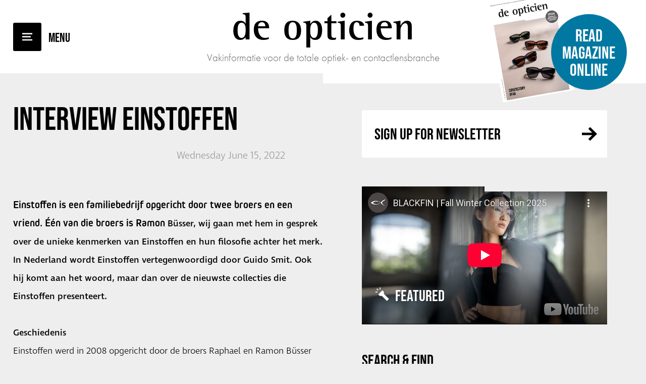

--- FILE ---
content_type: text/html; charset=UTF-8
request_url: https://www.deopticien.biz/en/news/15-06-2022-interview-einstoffen/
body_size: 6448
content:
<!DOCTYPE html>
<html lang="en">
<head>
    <title>Interview Einstoffen &bull; News - De Opticien</title>
    <base href="https://www.deopticien.biz/">
	<meta http-equiv="content-type" content="text/html; charset=UTF-8">
	<meta name="description" content="Vakinformatie voor de totale Optiekbranche">
	<meta name="author" content="De Opticien">
	<!-- 	
			webdesign & -development by 
			Cybox internet & communicatie, Boxmeer 
			www.cybox.nl 
	-->
        
	<link rel="alternate" hreflang="nl" href="https://www.deopticien.biz/nl/nieuws/15-06-2022-interview-einstoffen/" />
	<link rel="alternate" hreflang="en" href="https://www.deopticien.biz/en/news/15-06-2022-interview-einstoffen/" />
	<link rel="canonical" href="https://www.deopticien.biz/en/news/15-06-2022-interview-einstoffen/" />

        <link rel="stylesheet" href="https://use.typekit.net/dxt4rjk.css">
    
	    <link rel="apple-touch-icon" href="/includes/deopticien/apple_touch_icon.png?19-12-2025"/>
	<link rel="shortcut icon" href="/includes/deopticien/favicon.ico?19-12-2025">
	<link rel="stylesheet" href="css/style.css?19-12-2025" type="text/css">
    <link rel="stylesheet" href="css/fonts.css?19-12-2025" type="text/css">
	<link rel="stylesheet" href="css/responsive.css?19-12-2025" type="text/css">
	<link rel="stylesheet" href="//cdn.cybox.nl/kiek/jquery.kiek.css" type="text/css">
    <script src="https://code.jquery.com/jquery-3.3.1.min.js" integrity="sha256-FgpCb/KJQlLNfOu91ta32o/NMZxltwRo8QtmkMRdAu8=" crossorigin="anonymous"></script>
    <script src="//cdn.cybox.nl/kiek/jquery.kiek.js"></script>
    <script src="js/fx.js?19-12-2025"></script> 
        <link href="https://fonts.googleapis.com/css?family=Merriweather:300,300i,400,400i,700,700i" rel="stylesheet">
    <link href="https://fonts.googleapis.com/css?family=Roboto+Slab:400,700" rel="stylesheet">
    <style>
        /* HOOFDSTEUNKLEUR */

a { color:#000000; }

#inactive-overlay .close,
#inactive-search-overlay .close { color:#000000; }

#header #menu-mobile { background-color:#000000; }
#header #menu-mobile:after { color:#000000; }

#header #read-online a:hover .circle { background-color:#000000; }

#content #latest { background-color:#000000; }
#content #latest a .caption span.read { background-color:#000000; }

#content #latest .pager span:hover,
#content #latest .pager span.cycle-pager-active { background-color:#000000; }

#content #content-container .page_content.default h2 { color:#000000; }

#content.team #team .lid .text .social a { background-color:#000000; }

#sidebar .column.nieuwsbrief .title a { color:#000000; }

a.btn:hover { background-color:#000000; }

#sidebar .column.uitgelicht a { background-color:#000000; }

#sidebar .column.uitgelicht a span.read { background-color:#000000; }

.column .tags a:hover { background-color:#000000; }

#content #content-container .page_content .news-overview .item .image { background-color:#000000; }
#content #content-container .page_content .news-overview  a.archive-link:hover { background-color:#000000; }

#content #content-container .page_content .news-overview .pagination ul li span { background-color:#000000; }

#content #content-container .page_content.news_item h1 em { color:#000000!important; }
#content #content-container .page_content.news_item .article u strong { color:#000000; }

#share-buttons a { background-color:#000000; }

#content #content-container .page_content.news_item .article h2 { color:#000000; }

#content #content-container .page_content .agenda .item .plusje { background-color:#000000; }

#content #contact form input[type=radio]:checked:after { background-color:#000000; }

#content #contact form input.submit { background-color:#000000; }

#footer .column.team .items .item .text .social a { background-color:#000000; }

#footer .item.voorwaarden a { color:#000000!important; }

#social-media-buttons a { background-color:#000000; }

#header #logo svg { fill: #000000; }


/* SUBSTEUNKLEUR */

#header #read-online a .circle { background-color:#0178a2; }

    </style>
    <script>
        (function(i,s,o,g,r,a,m){i['GoogleAnalyticsObject']=r;i[r]=i[r]||function(){
                (i[r].q=i[r].q||[]).push(arguments)},i[r].l=1*new Date();a=s.createElement(o),
            m=s.getElementsByTagName(o)[0];a.async=1;a.src=g;m.parentNode.insertBefore(a,m)
        })(window,document,'script','//www.google-analytics.com/analytics.js','ga');

        ga('create', 'UA-50358018-1', 'deopticien.biz');

        // anonymizeIp vanaf 09-07-2018 toegevoegd.
        ga('set', 'anonymizeIp', true);

        ga('send', 'pageview');

    </script>
</head>
<body class="newfonts">

    <div id="loading"></div>

	    <div id="menu">
        <div class="menu-logo">
                    De Opticien        </div>
        <div class="center-container">
            <div class="center">
                <ul>
                    <li class="">
                                <a href="/en/"  title="Home">Home</a></li><li class="">
                                <a href="/en/ratecard/"  title="Ratecard">Ratecard</a></li><li class="">
                                <a href="/en/archive/"  title="Archive">Archive</a></li><li class="">
                                <a href="/en/team/"  title="Team">Team</a></li><li class="">
                                <a href="/en/subscription/"  title="Subscription">Subscription</a></li><li class="">
                                <a href="/en/request-free-trial-issue/"  title="Free Trial Issue">Free Trial Issue</a></li><li class="">
                                <a href="/en/contact/"  title="Contact">Contact</a></li>                </ul>
            </div>
        </div>
        <div id="langmenu">
				<a href="/nl/nieuws/15-06-2022-interview-einstoffen/" title="Nederlands">Nederlands</a>
				<a href="/en/news/15-06-2022-interview-einstoffen/" class="active" title="English">English</a></div>            
    </div>

    <div id="inactive-overlay">
    <div class="close">&times;</div>
    </div>

    
            
    
    <div id="header" class="cf">
		<div id="menu-mobile"></div>      
		<div id="logo">
            			<a href="/en/" title="Home">
                                De Opticien            </a>
            <div class="subtitle">Vakinformatie voor de totale optiek- en contactlensbranche</div>
            		</div>
        <div id="read-online" class="centerright">
            <a href="https://gpmediavaktijdschriften.nl/images/magazines/flipbooks/de-opticien/6-2025/HTML/index.html" class="kiek-flippingbook" data-kiek-type="video" title="Read magazine online">                 <div class="cover"><img src="/images/200x0/opticien-nr-6-2025-cover.jpg" alt="De Opticien"></div>
            	<div class="circle"><span class="center">Read magazine online</span></div>
            </a>
        </div>
	</div>

    <div class="header-spacer"></div>

	<div id="content" class="cf">        <div id="content-content" class="cf">  
    
                
            <div id="content-container" class="cf">
                <div class="page_content news_item"><h1>Interview <strong>Einstoffen</strong></h1><pre></pre><div class="media-article top"><div class="date">Wednesday June 15, 2022</div></div><a href="/en/news/" class="terug" title="Back to overview">Back to overview</a><div class="article">
		<div id="share-buttons">
			<div class="float-right">
            <div class="label">Share this article</div>                        <a href="http://www.facebook.com/sharer.php?u=https://www.deopticien.biz/en/news/15-06-2022-interview-einstoffen/&t=Interview Einstoffen &bull; News - De Opticien" title="Share on Facebook" class="fb" target="TOP"></a>
            <a href="http://twitter.com/home/?status=Interview Einstoffen &bull; News - De Opticien+-+https://www.deopticien.biz/en/news/15-06-2022-interview-einstoffen/" title="Share on Twitter" class="tw" target="TOP"></a>
            <a href="https://www.linkedin.com/shareArticle?mini=true&url=https://www.deopticien.biz/en/news/15-06-2022-interview-einstoffen/&title=Interview Einstoffen &bull; News - De Opticien&source=LinkedIn" title="Share on LinkedIn" class="li" target="TOP"></a>
                        
        </div>
		</div>		
		<strong>Einstoffen is een familiebedrijf opgericht door twee broers en een vriend. &Eacute;&eacute;n van die broers is Ramon</strong> <strong>B&uuml;sser, wij gaan met hem in gesprek over de unieke kenmerken van Einstoffen en hun filosofie achter het merk. In Nederland wordt Einstoffen vertegenwoordigd door Guido Smit. Ook hij komt aan het woord, maar dan over de nieuwste collecties die Einstoffen presenteert. </strong><br />
&nbsp;<br />
<strong>Geschiedenis</strong><br />
Einstoffen werd in 2008 opgericht door de broers Raphael en Ramon B&uuml;sser &nbsp;en Christian Gisler. De onvoorwaardelijke wil om zelfstandig iets te doen en daarmee de kost te verdienen stond altijd centraal. Gaandeweg groeide de liefde voor brillen en werd het na verloop van tijd een passie. Ramon B&uuml;sser: &ldquo;De eindeloze mogelijkheden in design en materialen inspireren ons vandaag nog meer dan ooit tevoren. Wij zien de ontwikkeling van onze producten als een continu proces dat nooit eindigt. En dat is precies wat ons keer op keer fascineert en drijft.&rdquo;<br />
&nbsp;<br />
<strong>Filosofie </strong><br />
Hij vervolgt: &ldquo;Onze filosofie is eerlijkheid naar klanten en op een fijne manier samenleven met medewerkers, zakenpartners, de samenleving en de aarde. We willen onafhankelijk blijven en een geweldig alternatief zijn voor de grote spelers in de brillenindustrie. We worden gedreven door de zoektocht naar avontuur en vrijheid en dit moet ook tot uiting komen in onze producten. Wij denken dat de verrassing altijd in de details zit. Daarom zitten onze collecties vol kleine verrassingen. Brillen zijn in de mode. Brillen zijn rock-&#39;n-roll.&rdquo;<br />
&nbsp;<br />
<strong>Ontwikkelingen</strong><br />
Op de vraag wat de belangrijkste ontwikkelingen binnen Einstoffen zijn geweest: &ldquo;We hebben veel moeite en liefde gestoken in onze collectie. Dit is het hart van ons merk. Aan de ene kant moeten de monturen iets unieks hebben en aan de andere kant moeten ze gemakkelijk te dragen zijn. Ook willen we de samenwerking met onze partneropticiens voortdurend vereenvoudigen. Hiervoor hebben we een B2B tool ontwikkeld. Hier kan de opticien gemakkelijk online frames en onderdelen bestellen. Een andere belangrijke ontwikkeling voor ons was dat we zowel onze producten als ons bedrijf klimaatneutraal hebben gemaakt. De certificering heeft veel tijd en moeite gekost. Vandaag kunnen we met trots zeggen dat we onze Co2-uitstoot kennen en voortdurend verminderen en compenseren.&rdquo;<br />
&nbsp;<br />
<strong>Toekomst</strong><br />
Einstoffen is dan ook helemaal klaar voor de toekomst en vormt daarmee een stabiele partij binnen de optiekindustrie: &ldquo;We zullen blijven doen waar we van houden en hopelijk daar mensen mee aantrekken. Als we dat kunnen, zijn we blij. Zo simpel is het.&rdquo;<br />
&nbsp;<br />
<strong>Nieuw :Offset-collectie</strong><br />
Guido Smit is verantwoordelijk voor Einstoffen voor de Nederlandse markt en praat ons bij over de nieuwste Einstoffen-collectie: &ldquo;Sinds de oprichting in 2008 staat Einstoffen voor duurzaamheid en eerlijkheid. Maar naarmate de jaren verstrijken, zien we hoe onze wereld is ge&euml;volueerd en in feite een planeet van snelle mode is geworden. Met de nieuwe Offset Collection brengt Einstoffen eindelijk de rust terug.&rdquo;<br />
&nbsp;<br />
&ldquo;Offset neemt daardoor ook haar verantwoordelijkheid voor de planeet en de toekomst. Want naast het vermijden en verminderen van uitstoot, is het compenseren ervan een andere belangrijke stap die Einstoffen heeft gezet voor een schonere toekomst.&rdquo;<br />
&nbsp;<br />
&ldquo;Zoals gebruikelijk vind je in onze houten brillen alleen FSC-gecertificeerd materiaal; organisch materiaal zit als het ware ingebed in het DNA van onze monturen. Dit willen we nu ook realiseren met onze nieuwe acetaatcollectie, waarbij alleen biologisch afbreekbaar acetaat wordt gebruikt.&rdquo;<br />
&nbsp;<br />
Meer informatie:<br />
&nbsp;<br />
Einstoffen<br />
Guido Smit<br />
Tel. +31 (0)6 51838641<br />
<a href="http://www.einstoffen.de">www.einstoffen.de</a><br />
&nbsp;</div><div class="lees_ook cf"><h3>Lees ook:</h3><div class="items"><div class="item"><div class="image">
						<a href="/en/news/23-01-2026-bottega-veneta-sculpturale-verfijning/" title="Bottega Veneta: Sculpturale verfijning">
							<img src="/images/300x200/bott.jpg" alt="Interview Einstoffen" />
						</a>
					</div><div class="content">
						<h2><a href="/en/news/23-01-2026-bottega-veneta-sculpturale-verfijning/" title="Bottega Veneta: Sculpturale verfijning">Bottega Veneta: Sculpturale verfijning</a></h2>
</div></div><div class="item"><div class="image">
						<a href="/en/news/07-01-2026-morel-x-constance-guisset/" title="MOREL x Constance Guisset">
							<img src="/images/300x200/morr.jpg" alt="Interview Einstoffen" />
						</a>
					</div><div class="content">
						<h2><a href="/en/news/07-01-2026-morel-x-constance-guisset/" title="MOREL x Constance Guisset">MOREL x Constance Guisset</a></h2>
</div></div><div class="item"><div class="image">
						<a href="/en/news/31-12-2025-gigi-studios-lanceert-capsulecollectie-roots/" title="GIGI Studios lanceert capsulecollectie ROOTS">
							<img src="/images/300x200/gigii.jpg" alt="Interview Einstoffen" />
						</a>
					</div><div class="content">
						<h2><a href="/en/news/31-12-2025-gigi-studios-lanceert-capsulecollectie-roots/" title="GIGI Studios lanceert capsulecollectie ROOTS">GIGI Studios lanceert capsulecollectie ROOTS</a></h2>
</div></div></div></div>
        <div class="nav">
			<a class="meer" href="/en/news/" title="More <br>articles"><img src="../images/icons/read_more.png" alt="More <br>articles">More <br>articles</a>
<a class="vorige" href="/en/news/14-06-2022-lightbird-nu-ook-in-nederland/" title="LIGHTBIRD nu ook in Nederland"><img src="../images/icons/prev_article.png" alt="Vorige">Previous <br>article</a>
<a class="volgende" href="/en/news/15-06-2022-morel-committeert-zich-aan-united-nations-global-compact/" title="Morel committeert zich aan United Nations Global Compact"><img src="../images/icons/next_article.png" alt="Volgende">Next <br>article</a>
</div></div>                
                <div id="sidebar-wrapper" class="cf item">
                    <div id="sidebar">
                            <div class="column nieuwsbrief">
    <div class="title"><a href="http://eepurl.com/bjhqrX" title="Newsletter" target="_blank">Sign up for Newsletter</a></div>
</div>
<div class="column uitgelicht">
    <a href="" title="">
        <div class="image">
            <iframe width="853" height="480" src="https://www.youtube-nocookie.com/embed/sdUmOeZOx4c?rel=0&amp;controls=0&amp;showinfo=0" frameborder="0" allowfullscreen></iframe>        </div>
        <div class="bottom">
            <div class="title">Featured</div>
            <div class="text">
                <h2></h2>
            </div>
            <span class="read">Meer</span>
        </div>
    </a>
</div><div id="search-sidebar">
	<div class="column search">

        <div class="title">Search & Find&nbsp;<div id="search-results" style="display: inline-block;font-size: 0.8em; font-weight: normal;"><span class="search-results"></span> results for <span class="search-words"></span></div></div>
        <form name="search" action="/en/searchresults/" method="post"><input type="hidden" id="search-lang" value="en" />
        	<div class="search-query-btn" title="Show results">Show results</div>
        	<div class="search-query-loader"><img src="images/loading.gif" /></div>
        	<input id="search-query" type="text" placeholder="Search..."  autocomplete="off"/>
        </form>

        <div class="tags">  
                        <a href="/en/news/tags/glasses/2/"
                   title="Glasses">Glasses (701)</a>
                                <a href="/en/news/tags/glasses/206/"
                   title="Glasses">Glasses (496)</a>
                                <a href="/en/news/tags/frames/9/"
                   title="Frames">Frames (462)</a>
                                <a href="/en/news/tags/sunglasses/55/"
                   title="Sunglasses">Sunglasses (443)</a>
                                <a href="/en/news/tags/frame/202/"
                   title="Frame">Frame (286)</a>
                                <a href="/en/news/tags/brands/11/"
                   title="Brands">Brands (182)</a>
                                <a href="/en/news/tags/new/180/"
                   title="New">New (179)</a>
                                <a href="/en/news/tags/sunglasses-men/201/"
                   title="Sunglasses Men">Sunglasses Men (160)</a>
                                <a href="/en/news/tags/glasses/63/"
                   title="Glasses">Glasses (149)</a>
                                <a href="/en/news/tags/trade-fairs/13/"
                   title="Trade-fairs">Trade-fairs (149)</a>
                                <a href="/en/news/tags/events/16/"
                   title="Events">Events (143)</a>
                                <a href="/en/news/tags/sunglasses-men/200/"
                   title="Sunglasses Men">Sunglasses Men (130)</a>
                                <a href="/en/news/tags/contact-lenses/8/"
                   title="Contact-lenses">Contact-lenses (118)</a>
                                <a href="/en/news/tags/frames/205/"
                   title="Frames">Frames (113)</a>
                                <a href="/en/news/tags/product-news/1/"
                   title="Product news">Product news (64)</a>
                                <a href="/en/news/tags/optician/12/"
                   title="Optician">Optician (60)</a>
                                <a href="/en/news/tags/contactlenses%0d%0a/47/"
                   title="contactlenses
">contactlenses
 (42)</a>
                                <a href="/en/news/tags/congress/179/"
                   title="Congress">Congress (29)</a>
                                <a href="/en/news/tags/%0amyopia/175/"
                   title="
myopia">
myopia (29)</a>
                                <a href="/en/news/tags/%0aequipment/177/"
                   title="
equipment">
equipment (27)</a>
                                <a href="/en/news/tags/fluids/10/"
                   title="Fluids">Fluids (24)</a>
                                <a href="/en/news/tags/corona-measures/276/"
                   title="corona measures">corona measures (23)</a>
                                <a href="/en/news/tags/silmo-paris/183/"
                   title="Silmo Paris">Silmo Paris (21)</a>
                                <a href="/en/news/tags/store-interior/15/"
                   title="Store interior">Store interior (19)</a>
                                <a href="/en/news/tags/children%27s-glasses/197/"
                   title="Children's glasses">Children's glasses (18)</a>
                                <a href="/en/news/tags/fluids/198/"
                   title="Fluids">Fluids (15)</a>
                                <a href="/en/news/tags/myopia/207/"
                   title="Myopia">Myopia (14)</a>
                                <a href="/en/news/tags/mido-milan/181/"
                   title="Mido Milan">Mido Milan (13)</a>
                                <a href="/en/news/tags/opti-munich/182/"
                   title="Opti Munich">Opti Munich (13)</a>
                                <a href="/en/news/tags/daily-disposables/199/"
                   title="Daily disposables">Daily disposables (12)</a>
                                <a href="/en/news/tags/monthly-disposables/204/"
                   title="Monthly Disposables">Monthly Disposables (11)</a>
                                <a href="/en/news/tags/multifocal-lenses/203/"
                   title="Multifocal lenses">Multifocal lenses (10)</a>
                                <a href="/en/news/tags/myopia/196/"
                   title="Myopia">Myopia (9)</a>
                                <a href="/en/news/tags/corona/284/"
                   title="Corona">Corona (8)</a>
                                <a href="/en/news/tags/bold-xxl-/452/"
                   title="Bold XXL ">Bold XXL  (6)</a>
                                <a href="/en/news/tags/columns/14/"
                   title="Columns">Columns (5)</a>
                                <a href="/en/news/tags/systems/178/"
                   title="Systems">Systems (4)</a>
                                <a href="/en/news/tags/ovn-congress/184/"
                   title="OVN Congress">OVN Congress (3)</a>
                        </div>
    </div>
</div>
<div class="column banner"><a href="https://be.easy-myalcon.com/vcbe/spring/login?lang=031" target="_blank" title="Welkom bij Easy login" class="bannerclick" data-id="464" onClick="ga('send', 'event', 'FrontpageBanners', 'Click', 'Welkom bij Easy login');"><img src="/files/media/8yturihegjsdkfnghfd32231.jpg" alt="Welkom bij Easy login" /></a></div>                    </div>
                                    </div>
            </div>
        </div>
    </div>

    <div id="footer" class="cf">
        <div id="footer-content" class="cf">
            <div class="item">
                <ul>
                    <li><div class="title"><a href="https://www.gpmedia.nl/" target="_blank" title="GPmedia BV">GPmedia BV</a></div></li>
                </ul>
            </div>
            <div class="item">
                <ul>
                    <li>Van Schaeck Mathonsingel 8</li>
                    <li>6512 AP Nijmegen</li>
                    <li>Telefoon: <a href="tel:+31243246146" title="+31 (0)24 3246146">+31 (0)24 3246146</a></li>
                    <li>E-mail: <a href="mailto:info@gpmedia.nl" title="info@gpmedia.nl">info@gpmedia.nl</a></li>
                </ul>
            </div>
            <div class="item">

            </div>
            <div class="item voorwaarden">
            	
                <!-- <a href="/en/disclaimer">Disclaimer</a> -->

                <span>Deze website is eigendom van GP Media B.V. Op de toegang en het gebruik van deze site is deze <a target="_blank" href="//www.gpmedia.nl/disclaimer/" title="Disclaimer">Disclaimer</a> en het <a target="_blank" href="//www.gpmedia.nl/privacy-statement/" title="Privacy Statement">Privacy Statement</a> van toepassing. Bekijk hier ook onze <a href="/en/delivery-conditions">Delivery conditions</a>.</span>
            </div>
           
<!--            --><!--            <div id="mailstage">-->
<!--                <p>--><!--</p>-->
<!--                <form id="ms-form">-->
<!--                    <input type="email" name="email" class="required email" placeholder="--><!--">-->
<!--                    <input type="submit" value="--><!--" />-->
<!--                </form>-->
<!--                <div id="ms-succes">--><!--</div>-->
<!--            </div>-->
<!--            -->        </div>
    </div>

    





<script>
	var translations = {"postcode-api-error":"Your address could not be found. Please check your input.","validate-terms-msg":"Please agree to our terms and conditions","validator":{"email":"Please enter a valid email address.","postcode":"Please enter a valid postal code.","required":"This field is required."}};
</script>
<script src="js/ext.js"></script>
</body>
</html>


--- FILE ---
content_type: text/html; charset=utf-8
request_url: https://www.youtube-nocookie.com/embed/sdUmOeZOx4c?rel=0&controls=0&showinfo=0
body_size: 46062
content:
<!DOCTYPE html><html lang="en" dir="ltr" data-cast-api-enabled="true"><head><meta name="viewport" content="width=device-width, initial-scale=1"><script nonce="fSm6aUphgehxt6o3vq0StA">if ('undefined' == typeof Symbol || 'undefined' == typeof Symbol.iterator) {delete Array.prototype.entries;}</script><style name="www-roboto" nonce="npr6mn1lBK8eenyTjT84DA">@font-face{font-family:'Roboto';font-style:normal;font-weight:400;font-stretch:100%;src:url(//fonts.gstatic.com/s/roboto/v48/KFO7CnqEu92Fr1ME7kSn66aGLdTylUAMa3GUBHMdazTgWw.woff2)format('woff2');unicode-range:U+0460-052F,U+1C80-1C8A,U+20B4,U+2DE0-2DFF,U+A640-A69F,U+FE2E-FE2F;}@font-face{font-family:'Roboto';font-style:normal;font-weight:400;font-stretch:100%;src:url(//fonts.gstatic.com/s/roboto/v48/KFO7CnqEu92Fr1ME7kSn66aGLdTylUAMa3iUBHMdazTgWw.woff2)format('woff2');unicode-range:U+0301,U+0400-045F,U+0490-0491,U+04B0-04B1,U+2116;}@font-face{font-family:'Roboto';font-style:normal;font-weight:400;font-stretch:100%;src:url(//fonts.gstatic.com/s/roboto/v48/KFO7CnqEu92Fr1ME7kSn66aGLdTylUAMa3CUBHMdazTgWw.woff2)format('woff2');unicode-range:U+1F00-1FFF;}@font-face{font-family:'Roboto';font-style:normal;font-weight:400;font-stretch:100%;src:url(//fonts.gstatic.com/s/roboto/v48/KFO7CnqEu92Fr1ME7kSn66aGLdTylUAMa3-UBHMdazTgWw.woff2)format('woff2');unicode-range:U+0370-0377,U+037A-037F,U+0384-038A,U+038C,U+038E-03A1,U+03A3-03FF;}@font-face{font-family:'Roboto';font-style:normal;font-weight:400;font-stretch:100%;src:url(//fonts.gstatic.com/s/roboto/v48/KFO7CnqEu92Fr1ME7kSn66aGLdTylUAMawCUBHMdazTgWw.woff2)format('woff2');unicode-range:U+0302-0303,U+0305,U+0307-0308,U+0310,U+0312,U+0315,U+031A,U+0326-0327,U+032C,U+032F-0330,U+0332-0333,U+0338,U+033A,U+0346,U+034D,U+0391-03A1,U+03A3-03A9,U+03B1-03C9,U+03D1,U+03D5-03D6,U+03F0-03F1,U+03F4-03F5,U+2016-2017,U+2034-2038,U+203C,U+2040,U+2043,U+2047,U+2050,U+2057,U+205F,U+2070-2071,U+2074-208E,U+2090-209C,U+20D0-20DC,U+20E1,U+20E5-20EF,U+2100-2112,U+2114-2115,U+2117-2121,U+2123-214F,U+2190,U+2192,U+2194-21AE,U+21B0-21E5,U+21F1-21F2,U+21F4-2211,U+2213-2214,U+2216-22FF,U+2308-230B,U+2310,U+2319,U+231C-2321,U+2336-237A,U+237C,U+2395,U+239B-23B7,U+23D0,U+23DC-23E1,U+2474-2475,U+25AF,U+25B3,U+25B7,U+25BD,U+25C1,U+25CA,U+25CC,U+25FB,U+266D-266F,U+27C0-27FF,U+2900-2AFF,U+2B0E-2B11,U+2B30-2B4C,U+2BFE,U+3030,U+FF5B,U+FF5D,U+1D400-1D7FF,U+1EE00-1EEFF;}@font-face{font-family:'Roboto';font-style:normal;font-weight:400;font-stretch:100%;src:url(//fonts.gstatic.com/s/roboto/v48/KFO7CnqEu92Fr1ME7kSn66aGLdTylUAMaxKUBHMdazTgWw.woff2)format('woff2');unicode-range:U+0001-000C,U+000E-001F,U+007F-009F,U+20DD-20E0,U+20E2-20E4,U+2150-218F,U+2190,U+2192,U+2194-2199,U+21AF,U+21E6-21F0,U+21F3,U+2218-2219,U+2299,U+22C4-22C6,U+2300-243F,U+2440-244A,U+2460-24FF,U+25A0-27BF,U+2800-28FF,U+2921-2922,U+2981,U+29BF,U+29EB,U+2B00-2BFF,U+4DC0-4DFF,U+FFF9-FFFB,U+10140-1018E,U+10190-1019C,U+101A0,U+101D0-101FD,U+102E0-102FB,U+10E60-10E7E,U+1D2C0-1D2D3,U+1D2E0-1D37F,U+1F000-1F0FF,U+1F100-1F1AD,U+1F1E6-1F1FF,U+1F30D-1F30F,U+1F315,U+1F31C,U+1F31E,U+1F320-1F32C,U+1F336,U+1F378,U+1F37D,U+1F382,U+1F393-1F39F,U+1F3A7-1F3A8,U+1F3AC-1F3AF,U+1F3C2,U+1F3C4-1F3C6,U+1F3CA-1F3CE,U+1F3D4-1F3E0,U+1F3ED,U+1F3F1-1F3F3,U+1F3F5-1F3F7,U+1F408,U+1F415,U+1F41F,U+1F426,U+1F43F,U+1F441-1F442,U+1F444,U+1F446-1F449,U+1F44C-1F44E,U+1F453,U+1F46A,U+1F47D,U+1F4A3,U+1F4B0,U+1F4B3,U+1F4B9,U+1F4BB,U+1F4BF,U+1F4C8-1F4CB,U+1F4D6,U+1F4DA,U+1F4DF,U+1F4E3-1F4E6,U+1F4EA-1F4ED,U+1F4F7,U+1F4F9-1F4FB,U+1F4FD-1F4FE,U+1F503,U+1F507-1F50B,U+1F50D,U+1F512-1F513,U+1F53E-1F54A,U+1F54F-1F5FA,U+1F610,U+1F650-1F67F,U+1F687,U+1F68D,U+1F691,U+1F694,U+1F698,U+1F6AD,U+1F6B2,U+1F6B9-1F6BA,U+1F6BC,U+1F6C6-1F6CF,U+1F6D3-1F6D7,U+1F6E0-1F6EA,U+1F6F0-1F6F3,U+1F6F7-1F6FC,U+1F700-1F7FF,U+1F800-1F80B,U+1F810-1F847,U+1F850-1F859,U+1F860-1F887,U+1F890-1F8AD,U+1F8B0-1F8BB,U+1F8C0-1F8C1,U+1F900-1F90B,U+1F93B,U+1F946,U+1F984,U+1F996,U+1F9E9,U+1FA00-1FA6F,U+1FA70-1FA7C,U+1FA80-1FA89,U+1FA8F-1FAC6,U+1FACE-1FADC,U+1FADF-1FAE9,U+1FAF0-1FAF8,U+1FB00-1FBFF;}@font-face{font-family:'Roboto';font-style:normal;font-weight:400;font-stretch:100%;src:url(//fonts.gstatic.com/s/roboto/v48/KFO7CnqEu92Fr1ME7kSn66aGLdTylUAMa3OUBHMdazTgWw.woff2)format('woff2');unicode-range:U+0102-0103,U+0110-0111,U+0128-0129,U+0168-0169,U+01A0-01A1,U+01AF-01B0,U+0300-0301,U+0303-0304,U+0308-0309,U+0323,U+0329,U+1EA0-1EF9,U+20AB;}@font-face{font-family:'Roboto';font-style:normal;font-weight:400;font-stretch:100%;src:url(//fonts.gstatic.com/s/roboto/v48/KFO7CnqEu92Fr1ME7kSn66aGLdTylUAMa3KUBHMdazTgWw.woff2)format('woff2');unicode-range:U+0100-02BA,U+02BD-02C5,U+02C7-02CC,U+02CE-02D7,U+02DD-02FF,U+0304,U+0308,U+0329,U+1D00-1DBF,U+1E00-1E9F,U+1EF2-1EFF,U+2020,U+20A0-20AB,U+20AD-20C0,U+2113,U+2C60-2C7F,U+A720-A7FF;}@font-face{font-family:'Roboto';font-style:normal;font-weight:400;font-stretch:100%;src:url(//fonts.gstatic.com/s/roboto/v48/KFO7CnqEu92Fr1ME7kSn66aGLdTylUAMa3yUBHMdazQ.woff2)format('woff2');unicode-range:U+0000-00FF,U+0131,U+0152-0153,U+02BB-02BC,U+02C6,U+02DA,U+02DC,U+0304,U+0308,U+0329,U+2000-206F,U+20AC,U+2122,U+2191,U+2193,U+2212,U+2215,U+FEFF,U+FFFD;}@font-face{font-family:'Roboto';font-style:normal;font-weight:500;font-stretch:100%;src:url(//fonts.gstatic.com/s/roboto/v48/KFO7CnqEu92Fr1ME7kSn66aGLdTylUAMa3GUBHMdazTgWw.woff2)format('woff2');unicode-range:U+0460-052F,U+1C80-1C8A,U+20B4,U+2DE0-2DFF,U+A640-A69F,U+FE2E-FE2F;}@font-face{font-family:'Roboto';font-style:normal;font-weight:500;font-stretch:100%;src:url(//fonts.gstatic.com/s/roboto/v48/KFO7CnqEu92Fr1ME7kSn66aGLdTylUAMa3iUBHMdazTgWw.woff2)format('woff2');unicode-range:U+0301,U+0400-045F,U+0490-0491,U+04B0-04B1,U+2116;}@font-face{font-family:'Roboto';font-style:normal;font-weight:500;font-stretch:100%;src:url(//fonts.gstatic.com/s/roboto/v48/KFO7CnqEu92Fr1ME7kSn66aGLdTylUAMa3CUBHMdazTgWw.woff2)format('woff2');unicode-range:U+1F00-1FFF;}@font-face{font-family:'Roboto';font-style:normal;font-weight:500;font-stretch:100%;src:url(//fonts.gstatic.com/s/roboto/v48/KFO7CnqEu92Fr1ME7kSn66aGLdTylUAMa3-UBHMdazTgWw.woff2)format('woff2');unicode-range:U+0370-0377,U+037A-037F,U+0384-038A,U+038C,U+038E-03A1,U+03A3-03FF;}@font-face{font-family:'Roboto';font-style:normal;font-weight:500;font-stretch:100%;src:url(//fonts.gstatic.com/s/roboto/v48/KFO7CnqEu92Fr1ME7kSn66aGLdTylUAMawCUBHMdazTgWw.woff2)format('woff2');unicode-range:U+0302-0303,U+0305,U+0307-0308,U+0310,U+0312,U+0315,U+031A,U+0326-0327,U+032C,U+032F-0330,U+0332-0333,U+0338,U+033A,U+0346,U+034D,U+0391-03A1,U+03A3-03A9,U+03B1-03C9,U+03D1,U+03D5-03D6,U+03F0-03F1,U+03F4-03F5,U+2016-2017,U+2034-2038,U+203C,U+2040,U+2043,U+2047,U+2050,U+2057,U+205F,U+2070-2071,U+2074-208E,U+2090-209C,U+20D0-20DC,U+20E1,U+20E5-20EF,U+2100-2112,U+2114-2115,U+2117-2121,U+2123-214F,U+2190,U+2192,U+2194-21AE,U+21B0-21E5,U+21F1-21F2,U+21F4-2211,U+2213-2214,U+2216-22FF,U+2308-230B,U+2310,U+2319,U+231C-2321,U+2336-237A,U+237C,U+2395,U+239B-23B7,U+23D0,U+23DC-23E1,U+2474-2475,U+25AF,U+25B3,U+25B7,U+25BD,U+25C1,U+25CA,U+25CC,U+25FB,U+266D-266F,U+27C0-27FF,U+2900-2AFF,U+2B0E-2B11,U+2B30-2B4C,U+2BFE,U+3030,U+FF5B,U+FF5D,U+1D400-1D7FF,U+1EE00-1EEFF;}@font-face{font-family:'Roboto';font-style:normal;font-weight:500;font-stretch:100%;src:url(//fonts.gstatic.com/s/roboto/v48/KFO7CnqEu92Fr1ME7kSn66aGLdTylUAMaxKUBHMdazTgWw.woff2)format('woff2');unicode-range:U+0001-000C,U+000E-001F,U+007F-009F,U+20DD-20E0,U+20E2-20E4,U+2150-218F,U+2190,U+2192,U+2194-2199,U+21AF,U+21E6-21F0,U+21F3,U+2218-2219,U+2299,U+22C4-22C6,U+2300-243F,U+2440-244A,U+2460-24FF,U+25A0-27BF,U+2800-28FF,U+2921-2922,U+2981,U+29BF,U+29EB,U+2B00-2BFF,U+4DC0-4DFF,U+FFF9-FFFB,U+10140-1018E,U+10190-1019C,U+101A0,U+101D0-101FD,U+102E0-102FB,U+10E60-10E7E,U+1D2C0-1D2D3,U+1D2E0-1D37F,U+1F000-1F0FF,U+1F100-1F1AD,U+1F1E6-1F1FF,U+1F30D-1F30F,U+1F315,U+1F31C,U+1F31E,U+1F320-1F32C,U+1F336,U+1F378,U+1F37D,U+1F382,U+1F393-1F39F,U+1F3A7-1F3A8,U+1F3AC-1F3AF,U+1F3C2,U+1F3C4-1F3C6,U+1F3CA-1F3CE,U+1F3D4-1F3E0,U+1F3ED,U+1F3F1-1F3F3,U+1F3F5-1F3F7,U+1F408,U+1F415,U+1F41F,U+1F426,U+1F43F,U+1F441-1F442,U+1F444,U+1F446-1F449,U+1F44C-1F44E,U+1F453,U+1F46A,U+1F47D,U+1F4A3,U+1F4B0,U+1F4B3,U+1F4B9,U+1F4BB,U+1F4BF,U+1F4C8-1F4CB,U+1F4D6,U+1F4DA,U+1F4DF,U+1F4E3-1F4E6,U+1F4EA-1F4ED,U+1F4F7,U+1F4F9-1F4FB,U+1F4FD-1F4FE,U+1F503,U+1F507-1F50B,U+1F50D,U+1F512-1F513,U+1F53E-1F54A,U+1F54F-1F5FA,U+1F610,U+1F650-1F67F,U+1F687,U+1F68D,U+1F691,U+1F694,U+1F698,U+1F6AD,U+1F6B2,U+1F6B9-1F6BA,U+1F6BC,U+1F6C6-1F6CF,U+1F6D3-1F6D7,U+1F6E0-1F6EA,U+1F6F0-1F6F3,U+1F6F7-1F6FC,U+1F700-1F7FF,U+1F800-1F80B,U+1F810-1F847,U+1F850-1F859,U+1F860-1F887,U+1F890-1F8AD,U+1F8B0-1F8BB,U+1F8C0-1F8C1,U+1F900-1F90B,U+1F93B,U+1F946,U+1F984,U+1F996,U+1F9E9,U+1FA00-1FA6F,U+1FA70-1FA7C,U+1FA80-1FA89,U+1FA8F-1FAC6,U+1FACE-1FADC,U+1FADF-1FAE9,U+1FAF0-1FAF8,U+1FB00-1FBFF;}@font-face{font-family:'Roboto';font-style:normal;font-weight:500;font-stretch:100%;src:url(//fonts.gstatic.com/s/roboto/v48/KFO7CnqEu92Fr1ME7kSn66aGLdTylUAMa3OUBHMdazTgWw.woff2)format('woff2');unicode-range:U+0102-0103,U+0110-0111,U+0128-0129,U+0168-0169,U+01A0-01A1,U+01AF-01B0,U+0300-0301,U+0303-0304,U+0308-0309,U+0323,U+0329,U+1EA0-1EF9,U+20AB;}@font-face{font-family:'Roboto';font-style:normal;font-weight:500;font-stretch:100%;src:url(//fonts.gstatic.com/s/roboto/v48/KFO7CnqEu92Fr1ME7kSn66aGLdTylUAMa3KUBHMdazTgWw.woff2)format('woff2');unicode-range:U+0100-02BA,U+02BD-02C5,U+02C7-02CC,U+02CE-02D7,U+02DD-02FF,U+0304,U+0308,U+0329,U+1D00-1DBF,U+1E00-1E9F,U+1EF2-1EFF,U+2020,U+20A0-20AB,U+20AD-20C0,U+2113,U+2C60-2C7F,U+A720-A7FF;}@font-face{font-family:'Roboto';font-style:normal;font-weight:500;font-stretch:100%;src:url(//fonts.gstatic.com/s/roboto/v48/KFO7CnqEu92Fr1ME7kSn66aGLdTylUAMa3yUBHMdazQ.woff2)format('woff2');unicode-range:U+0000-00FF,U+0131,U+0152-0153,U+02BB-02BC,U+02C6,U+02DA,U+02DC,U+0304,U+0308,U+0329,U+2000-206F,U+20AC,U+2122,U+2191,U+2193,U+2212,U+2215,U+FEFF,U+FFFD;}</style><script name="www-roboto" nonce="fSm6aUphgehxt6o3vq0StA">if (document.fonts && document.fonts.load) {document.fonts.load("400 10pt Roboto", "E"); document.fonts.load("500 10pt Roboto", "E");}</script><link rel="stylesheet" href="/s/player/c9168c90/www-player.css" name="www-player" nonce="npr6mn1lBK8eenyTjT84DA"><style nonce="npr6mn1lBK8eenyTjT84DA">html {overflow: hidden;}body {font: 12px Roboto, Arial, sans-serif; background-color: #000; color: #fff; height: 100%; width: 100%; overflow: hidden; position: absolute; margin: 0; padding: 0;}#player {width: 100%; height: 100%;}h1 {text-align: center; color: #fff;}h3 {margin-top: 6px; margin-bottom: 3px;}.player-unavailable {position: absolute; top: 0; left: 0; right: 0; bottom: 0; padding: 25px; font-size: 13px; background: url(/img/meh7.png) 50% 65% no-repeat;}.player-unavailable .message {text-align: left; margin: 0 -5px 15px; padding: 0 5px 14px; border-bottom: 1px solid #888; font-size: 19px; font-weight: normal;}.player-unavailable a {color: #167ac6; text-decoration: none;}</style><script nonce="fSm6aUphgehxt6o3vq0StA">var ytcsi={gt:function(n){n=(n||"")+"data_";return ytcsi[n]||(ytcsi[n]={tick:{},info:{},gel:{preLoggedGelInfos:[]}})},now:window.performance&&window.performance.timing&&window.performance.now&&window.performance.timing.navigationStart?function(){return window.performance.timing.navigationStart+window.performance.now()}:function(){return(new Date).getTime()},tick:function(l,t,n){var ticks=ytcsi.gt(n).tick;var v=t||ytcsi.now();if(ticks[l]){ticks["_"+l]=ticks["_"+l]||[ticks[l]];ticks["_"+l].push(v)}ticks[l]=
v},info:function(k,v,n){ytcsi.gt(n).info[k]=v},infoGel:function(p,n){ytcsi.gt(n).gel.preLoggedGelInfos.push(p)},setStart:function(t,n){ytcsi.tick("_start",t,n)}};
(function(w,d){function isGecko(){if(!w.navigator)return false;try{if(w.navigator.userAgentData&&w.navigator.userAgentData.brands&&w.navigator.userAgentData.brands.length){var brands=w.navigator.userAgentData.brands;var i=0;for(;i<brands.length;i++)if(brands[i]&&brands[i].brand==="Firefox")return true;return false}}catch(e){setTimeout(function(){throw e;})}if(!w.navigator.userAgent)return false;var ua=w.navigator.userAgent;return ua.indexOf("Gecko")>0&&ua.toLowerCase().indexOf("webkit")<0&&ua.indexOf("Edge")<
0&&ua.indexOf("Trident")<0&&ua.indexOf("MSIE")<0}ytcsi.setStart(w.performance?w.performance.timing.responseStart:null);var isPrerender=(d.visibilityState||d.webkitVisibilityState)=="prerender";var vName=!d.visibilityState&&d.webkitVisibilityState?"webkitvisibilitychange":"visibilitychange";if(isPrerender){var startTick=function(){ytcsi.setStart();d.removeEventListener(vName,startTick)};d.addEventListener(vName,startTick,false)}if(d.addEventListener)d.addEventListener(vName,function(){ytcsi.tick("vc")},
false);if(isGecko()){var isHidden=(d.visibilityState||d.webkitVisibilityState)=="hidden";if(isHidden)ytcsi.tick("vc")}var slt=function(el,t){setTimeout(function(){var n=ytcsi.now();el.loadTime=n;if(el.slt)el.slt()},t)};w.__ytRIL=function(el){if(!el.getAttribute("data-thumb"))if(w.requestAnimationFrame)w.requestAnimationFrame(function(){slt(el,0)});else slt(el,16)}})(window,document);
</script><script nonce="fSm6aUphgehxt6o3vq0StA">var ytcfg={d:function(){return window.yt&&yt.config_||ytcfg.data_||(ytcfg.data_={})},get:function(k,o){return k in ytcfg.d()?ytcfg.d()[k]:o},set:function(){var a=arguments;if(a.length>1)ytcfg.d()[a[0]]=a[1];else{var k;for(k in a[0])ytcfg.d()[k]=a[0][k]}}};
ytcfg.set({"CLIENT_CANARY_STATE":"none","DEVICE":"cbr\u003dChrome\u0026cbrand\u003dapple\u0026cbrver\u003d131.0.0.0\u0026ceng\u003dWebKit\u0026cengver\u003d537.36\u0026cos\u003dMacintosh\u0026cosver\u003d10_15_7\u0026cplatform\u003dDESKTOP","EVENT_ID":"HEV2acqtDY6xlu8PqPbJyQk","EXPERIMENT_FLAGS":{"ab_det_apb_b":true,"ab_det_apm":true,"ab_det_el_h":true,"ab_det_em_inj":true,"ab_l_sig_st":true,"ab_l_sig_st_e":true,"action_companion_center_align_description":true,"allow_skip_networkless":true,"always_send_and_write":true,"att_web_record_metrics":true,"attmusi":true,"c3_enable_button_impression_logging":true,"c3_watch_page_component":true,"cancel_pending_navs":true,"clean_up_manual_attribution_header":true,"config_age_report_killswitch":true,"cow_optimize_idom_compat":true,"csi_on_gel":true,"delhi_mweb_colorful_sd":true,"delhi_mweb_colorful_sd_v2":true,"deprecate_pair_servlet_enabled":true,"desktop_sparkles_light_cta_button":true,"disable_cached_masthead_data":true,"disable_child_node_auto_formatted_strings":true,"disable_log_to_visitor_layer":true,"disable_pacf_logging_for_memory_limited_tv":true,"embeds_enable_eid_enforcement_for_youtube":true,"embeds_enable_info_panel_dismissal":true,"embeds_enable_pfp_always_unbranded":true,"embeds_muted_autoplay_sound_fix":true,"embeds_serve_es6_client":true,"embeds_web_nwl_disable_nocookie":true,"embeds_web_updated_shorts_definition_fix":true,"enable_active_view_display_ad_renderer_web_home":true,"enable_ad_disclosure_banner_a11y_fix":true,"enable_client_sli_logging":true,"enable_client_streamz_web":true,"enable_client_ve_spec":true,"enable_cloud_save_error_popup_after_retry":true,"enable_dai_sdf_h5_preroll":true,"enable_datasync_id_header_in_web_vss_pings":true,"enable_default_mono_cta_migration_web_client":true,"enable_docked_chat_messages":true,"enable_drop_shadow_experiment":true,"enable_entity_store_from_dependency_injection":true,"enable_inline_muted_playback_on_web_search":true,"enable_inline_muted_playback_on_web_search_for_vdc":true,"enable_inline_muted_playback_on_web_search_for_vdcb":true,"enable_is_mini_app_page_active_bugfix":true,"enable_logging_first_user_action_after_game_ready":true,"enable_ltc_param_fetch_from_innertube":true,"enable_masthead_mweb_padding_fix":true,"enable_menu_renderer_button_in_mweb_hclr":true,"enable_mini_app_command_handler_mweb_fix":true,"enable_mini_guide_downloads_item":true,"enable_mixed_direction_formatted_strings":true,"enable_mweb_new_caption_language_picker":true,"enable_names_handles_account_switcher":true,"enable_network_request_logging_on_game_events":true,"enable_new_paid_product_placement":true,"enable_open_in_new_tab_icon_for_short_dr_for_desktop_search":true,"enable_open_yt_content":true,"enable_origin_query_parameter_bugfix":true,"enable_pause_ads_on_ytv_html5":true,"enable_payments_purchase_manager":true,"enable_pdp_icon_prefetch":true,"enable_pl_r_si_fa":true,"enable_place_pivot_url":true,"enable_pv_screen_modern_text":true,"enable_removing_navbar_title_on_hashtag_page_mweb":true,"enable_rta_manager":true,"enable_sdf_companion_h5":true,"enable_sdf_dai_h5_midroll":true,"enable_sdf_h5_endemic_mid_post_roll":true,"enable_sdf_on_h5_unplugged_vod_midroll":true,"enable_sdf_shorts_player_bytes_h5":true,"enable_sending_unwrapped_game_audio_as_serialized_metadata":true,"enable_sfv_effect_pivot_url":true,"enable_shorts_new_carousel":true,"enable_skip_ad_guidance_prompt":true,"enable_skippable_ads_for_unplugged_ad_pod":true,"enable_smearing_expansion_dai":true,"enable_time_out_messages":true,"enable_timeline_view_modern_transcript_fe":true,"enable_video_display_compact_button_group_for_desktop_search":true,"enable_web_delhi_icons":true,"enable_web_home_top_landscape_image_layout_level_click":true,"enable_web_tiered_gel":true,"enable_window_constrained_buy_flow_dialog":true,"enable_wiz_queue_effect_and_on_init_initial_runs":true,"enable_ypc_spinners":true,"enable_yt_ata_iframe_authuser":true,"export_networkless_options":true,"export_player_version_to_ytconfig":true,"fill_single_video_with_notify_to_lasr":true,"fix_ad_miniplayer_controls_rendering":true,"fix_ads_tracking_for_swf_config_deprecation_mweb":true,"h5_companion_enable_adcpn_macro_substitution_for_click_pings":true,"h5_inplayer_enable_adcpn_macro_substitution_for_click_pings":true,"h5_reset_cache_and_filter_before_update_masthead":true,"hide_channel_creation_title_for_mweb":true,"high_ccv_client_side_caching_h5":true,"html5_log_trigger_events_with_debug_data":true,"html5_ssdai_enable_media_end_cue_range":true,"il_attach_cache_limit":true,"il_use_view_model_logging_context":true,"is_browser_support_for_webcam_streaming":true,"json_condensed_response":true,"kev_adb_pg":true,"kevlar_gel_error_routing":true,"kevlar_watch_cinematics":true,"live_chat_enable_controller_extraction":true,"live_chat_enable_rta_manager":true,"log_click_with_layer_from_element_in_command_handler":true,"mdx_enable_privacy_disclosure_ui":true,"mdx_load_cast_api_bootstrap_script":true,"medium_progress_bar_modification":true,"migrate_remaining_web_ad_badges_to_innertube":true,"mobile_account_menu_refresh":true,"mweb_account_linking_noapp":true,"mweb_after_render_to_scheduler":true,"mweb_allow_modern_search_suggest_behavior":true,"mweb_animated_actions":true,"mweb_app_upsell_button_direct_to_app":true,"mweb_c3_enable_adaptive_signals":true,"mweb_c3_library_page_enable_recent_shelf":true,"mweb_c3_remove_web_navigation_endpoint_data":true,"mweb_c3_use_canonical_from_player_response":true,"mweb_cinematic_watch":true,"mweb_command_handler":true,"mweb_delay_watch_initial_data":true,"mweb_disable_searchbar_scroll":true,"mweb_enable_browse_chunks":true,"mweb_enable_fine_scrubbing_for_recs":true,"mweb_enable_keto_batch_player_fullscreen":true,"mweb_enable_keto_batch_player_progress_bar":true,"mweb_enable_keto_batch_player_tooltips":true,"mweb_enable_lockup_view_model_for_ucp":true,"mweb_enable_mix_panel_title_metadata":true,"mweb_enable_more_drawer":true,"mweb_enable_optional_fullscreen_landscape_locking":true,"mweb_enable_overlay_touch_manager":true,"mweb_enable_premium_carve_out_fix":true,"mweb_enable_refresh_detection":true,"mweb_enable_search_imp":true,"mweb_enable_shorts_pivot_button":true,"mweb_enable_shorts_video_preload":true,"mweb_enable_skippables_on_jio_phone":true,"mweb_enable_two_line_title_on_shorts":true,"mweb_enable_varispeed_controller":true,"mweb_enable_watch_feed_infinite_scroll":true,"mweb_enable_wrapped_unplugged_pause_membership_dialog_renderer":true,"mweb_fix_monitor_visibility_after_render":true,"mweb_force_ios_fallback_to_native_control":true,"mweb_fp_auto_fullscreen":true,"mweb_fullscreen_controls":true,"mweb_fullscreen_controls_action_buttons":true,"mweb_fullscreen_watch_system":true,"mweb_home_reactive_shorts":true,"mweb_innertube_search_command":true,"mweb_kaios_enable_autoplay_switch_view_model":true,"mweb_lang_in_html":true,"mweb_like_button_synced_with_entities":true,"mweb_logo_use_home_page_ve":true,"mweb_native_control_in_faux_fullscreen_shared":true,"mweb_player_control_on_hover":true,"mweb_player_delhi_dtts":true,"mweb_player_settings_use_bottom_sheet":true,"mweb_player_show_previous_next_buttons_in_playlist":true,"mweb_player_skip_no_op_state_changes":true,"mweb_player_user_select_none":true,"mweb_playlist_engagement_panel":true,"mweb_progress_bar_seek_on_mouse_click":true,"mweb_pull_2_full":true,"mweb_pull_2_full_enable_touch_handlers":true,"mweb_schedule_warm_watch_response":true,"mweb_searchbox_legacy_navigation":true,"mweb_see_fewer_shorts":true,"mweb_shorts_comments_panel_id_change":true,"mweb_shorts_early_continuation":true,"mweb_show_ios_smart_banner":true,"mweb_show_sign_in_button_from_header":true,"mweb_use_server_url_on_startup":true,"mweb_watch_captions_enable_auto_translate":true,"mweb_watch_captions_set_default_size":true,"mweb_watch_stop_scheduler_on_player_response":true,"mweb_watchfeed_big_thumbnails":true,"mweb_yt_searchbox":true,"networkless_logging":true,"no_client_ve_attach_unless_shown":true,"pageid_as_header_web":true,"playback_settings_use_switch_menu":true,"player_controls_autonav_fix":true,"player_controls_skip_double_signal_update":true,"polymer_bad_build_labels":true,"polymer_verifiy_app_state":true,"qoe_send_and_write":true,"remove_chevron_from_ad_disclosure_banner_h5":true,"remove_masthead_channel_banner_on_refresh":true,"remove_slot_id_exited_trigger_for_dai_in_player_slot_expire":true,"replace_client_url_parsing_with_server_signal":true,"service_worker_enabled":true,"service_worker_push_enabled":true,"service_worker_push_home_page_prompt":true,"service_worker_push_watch_page_prompt":true,"shell_load_gcf":true,"shorten_initial_gel_batch_timeout":true,"should_use_yt_voice_endpoint_in_kaios":true,"smarter_ve_dedupping":true,"speedmaster_no_seek":true,"stop_handling_click_for_non_rendering_overlay_layout":true,"suppress_error_204_logging":true,"synced_panel_scrolling_controller":true,"use_event_time_ms_header":true,"use_fifo_for_networkless":true,"use_request_time_ms_header":true,"use_session_based_sampling":true,"use_thumbnail_overlay_time_status_renderer_for_live_badge":true,"vss_final_ping_send_and_write":true,"vss_playback_use_send_and_write":true,"web_adaptive_repeat_ase":true,"web_always_load_chat_support":true,"web_animated_like":true,"web_api_url":true,"web_attributed_string_deep_equal_bugfix":true,"web_autonav_allow_off_by_default":true,"web_button_vm_refactor_disabled":true,"web_c3_log_app_init_finish":true,"web_component_wrapper_track_owner":true,"web_csi_action_sampling_enabled":true,"web_dedupe_ve_grafting":true,"web_disable_backdrop_filter":true,"web_enable_ab_rsp_cl":true,"web_enable_course_icon_update":true,"web_enable_error_204":true,"web_fix_segmented_like_dislike_undefined":true,"web_gcf_hashes_innertube":true,"web_gel_timeout_cap":true,"web_metadata_carousel_elref_bugfix":true,"web_parent_target_for_sheets":true,"web_persist_server_autonav_state_on_client":true,"web_playback_associated_log_ctt":true,"web_playback_associated_ve":true,"web_prefetch_preload_video":true,"web_progress_bar_draggable":true,"web_resizable_advertiser_banner_on_masthead_safari_fix":true,"web_shorts_just_watched_on_channel_and_pivot_study":true,"web_shorts_just_watched_overlay":true,"web_update_panel_visibility_logging_fix":true,"web_video_attribute_view_model_a11y_fix":true,"web_watch_controls_state_signals":true,"web_wiz_attributed_string":true,"webfe_mweb_watch_microdata":true,"webfe_watch_shorts_canonical_url_fix":true,"webpo_exit_on_net_err":true,"wiz_diff_overwritable":true,"wiz_stamper_new_context_api":true,"woffle_used_state_report":true,"wpo_gel_strz":true,"H5_async_logging_delay_ms":30000.0,"attention_logging_scroll_throttle":500.0,"autoplay_pause_by_lact_sampling_fraction":0.0,"cinematic_watch_effect_opacity":0.4,"log_window_onerror_fraction":0.1,"speedmaster_playback_rate":2.0,"tv_pacf_logging_sample_rate":0.01,"web_attention_logging_scroll_throttle":500.0,"web_load_prediction_threshold":0.1,"web_navigation_prediction_threshold":0.1,"web_pbj_log_warning_rate":0.0,"web_system_health_fraction":0.01,"ytidb_transaction_ended_event_rate_limit":0.02,"active_time_update_interval_ms":10000,"att_init_delay":500,"autoplay_pause_by_lact_sec":0,"botguard_async_snapshot_timeout_ms":3000,"check_navigator_accuracy_timeout_ms":0,"cinematic_watch_css_filter_blur_strength":40,"cinematic_watch_fade_out_duration":500,"close_webview_delay_ms":100,"cloud_save_game_data_rate_limit_ms":3000,"compression_disable_point":10,"custom_active_view_tos_timeout_ms":3600000,"embeds_widget_poll_interval_ms":0,"gel_min_batch_size":3,"gel_queue_timeout_max_ms":60000,"get_async_timeout_ms":60000,"hide_cta_for_home_web_video_ads_animate_in_time":2,"html5_byterate_soft_cap":0,"initial_gel_batch_timeout":2000,"max_body_size_to_compress":500000,"max_prefetch_window_sec_for_livestream_optimization":10,"min_prefetch_offset_sec_for_livestream_optimization":20,"mini_app_container_iframe_src_update_delay_ms":0,"multiple_preview_news_duration_time":11000,"mweb_c3_toast_duration_ms":5000,"mweb_deep_link_fallback_timeout_ms":10000,"mweb_delay_response_received_actions":100,"mweb_fp_dpad_rate_limit_ms":0,"mweb_fp_dpad_watch_title_clamp_lines":0,"mweb_history_manager_cache_size":100,"mweb_ios_fullscreen_playback_transition_delay_ms":500,"mweb_ios_fullscreen_system_pause_epilson_ms":0,"mweb_override_response_store_expiration_ms":0,"mweb_shorts_early_continuation_trigger_threshold":4,"mweb_w2w_max_age_seconds":0,"mweb_watch_captions_default_size":2,"neon_dark_launch_gradient_count":0,"network_polling_interval":30000,"play_click_interval_ms":30000,"play_ping_interval_ms":10000,"prefetch_comments_ms_after_video":0,"send_config_hash_timer":0,"service_worker_push_logged_out_prompt_watches":-1,"service_worker_push_prompt_cap":-1,"service_worker_push_prompt_delay_microseconds":3888000000000,"slow_compressions_before_abandon_count":4,"speedmaster_cancellation_movement_dp":10,"speedmaster_touch_activation_ms":500,"web_attention_logging_throttle":500,"web_foreground_heartbeat_interval_ms":28000,"web_gel_debounce_ms":10000,"web_logging_max_batch":100,"web_max_tracing_events":50,"web_tracing_session_replay":0,"wil_icon_max_concurrent_fetches":9999,"ytidb_remake_db_retries":3,"ytidb_reopen_db_retries":3,"WebClientReleaseProcessCritical__youtube_embeds_client_version_override":"","WebClientReleaseProcessCritical__youtube_embeds_web_client_version_override":"","WebClientReleaseProcessCritical__youtube_mweb_client_version_override":"","debug_forced_internalcountrycode":"","embeds_web_synth_ch_headers_banned_urls_regex":"","enable_web_media_service":"DISABLED","il_payload_scraping":"","live_chat_unicode_emoji_json_url":"https://www.gstatic.com/youtube/img/emojis/emojis-svg-9.json","mweb_deep_link_feature_tag_suffix":"11268432","mweb_enable_shorts_innertube_player_prefetch_trigger":"NONE","mweb_fp_dpad":"home,search,browse,channel,create_channel,experiments,settings,trending,oops,404,paid_memberships,sponsorship,premium,shorts","mweb_fp_dpad_linear_navigation":"","mweb_fp_dpad_linear_navigation_visitor":"","mweb_fp_dpad_visitor":"","mweb_preload_video_by_player_vars":"","place_pivot_triggering_container_alternate":"","place_pivot_triggering_counterfactual_container_alternate":"","service_worker_push_force_notification_prompt_tag":"1","service_worker_scope":"/","suggest_exp_str":"","web_client_version_override":"","kevlar_command_handler_command_banlist":[],"mini_app_ids_without_game_ready":["UgkxHHtsak1SC8mRGHMZewc4HzeAY3yhPPmJ","Ugkx7OgzFqE6z_5Mtf4YsotGfQNII1DF_RBm"],"web_op_signal_type_banlist":[],"web_tracing_enabled_spans":["event","command"]},"GAPI_HINT_PARAMS":"m;/_/scs/abc-static/_/js/k\u003dgapi.gapi.en.FZb77tO2YW4.O/d\u003d1/rs\u003dAHpOoo8lqavmo6ayfVxZovyDiP6g3TOVSQ/m\u003d__features__","GAPI_HOST":"https://apis.google.com","GAPI_LOCALE":"en_US","GL":"US","HL":"en","HTML_DIR":"ltr","HTML_LANG":"en","INNERTUBE_API_KEY":"AIzaSyAO_FJ2SlqU8Q4STEHLGCilw_Y9_11qcW8","INNERTUBE_API_VERSION":"v1","INNERTUBE_CLIENT_NAME":"WEB_EMBEDDED_PLAYER","INNERTUBE_CLIENT_VERSION":"1.20260122.10.00","INNERTUBE_CONTEXT":{"client":{"hl":"en","gl":"US","remoteHost":"3.147.193.31","deviceMake":"Apple","deviceModel":"","visitorData":"Cgs0Zk54YTFNbUFZVSicitnLBjIKCgJVUxIEGgAgXA%3D%3D","userAgent":"Mozilla/5.0 (Macintosh; Intel Mac OS X 10_15_7) AppleWebKit/537.36 (KHTML, like Gecko) Chrome/131.0.0.0 Safari/537.36; ClaudeBot/1.0; +claudebot@anthropic.com),gzip(gfe)","clientName":"WEB_EMBEDDED_PLAYER","clientVersion":"1.20260122.10.00","osName":"Macintosh","osVersion":"10_15_7","originalUrl":"https://www.youtube-nocookie.com/embed/sdUmOeZOx4c?rel\u003d0\u0026controls\u003d0\u0026showinfo\u003d0","platform":"DESKTOP","clientFormFactor":"UNKNOWN_FORM_FACTOR","configInfo":{"appInstallData":"[base64]"},"browserName":"Chrome","browserVersion":"131.0.0.0","acceptHeader":"text/html,application/xhtml+xml,application/xml;q\u003d0.9,image/webp,image/apng,*/*;q\u003d0.8,application/signed-exchange;v\u003db3;q\u003d0.9","deviceExperimentId":"ChxOelU1T1RNek56UXdOemsyTXpBd01qUXlOZz09EJyK2csGGJyK2csG","rolloutToken":"CNn_tPzTsOiEzQEQirunwI6nkgMYirunwI6nkgM%3D"},"user":{"lockedSafetyMode":false},"request":{"useSsl":true},"clickTracking":{"clickTrackingParams":"IhMIyqunwI6nkgMVjpjlBx0oezKZ"},"thirdParty":{"embeddedPlayerContext":{"embeddedPlayerEncryptedContext":"AD5ZzFRlnw4qX_bHl8Dm1EvK9xiRelWMnAdtMSnpUK13u_yG_ZAwn0F3nKDaiqtvIVVXyx_eUBx56se_bcrW2pcC6h8gHGUPp7Sr3e_8pA6PZJvzl0o5ioDixcWuE8hDUCXPYs90OMXmhxSnnfBZTzuiIZnjLCwE4KSXFudEkMk3HI1mQ8d4b84jQt85","ancestorOriginsSupported":false}}},"INNERTUBE_CONTEXT_CLIENT_NAME":56,"INNERTUBE_CONTEXT_CLIENT_VERSION":"1.20260122.10.00","INNERTUBE_CONTEXT_GL":"US","INNERTUBE_CONTEXT_HL":"en","LATEST_ECATCHER_SERVICE_TRACKING_PARAMS":{"client.name":"WEB_EMBEDDED_PLAYER","client.jsfeat":"2021"},"LOGGED_IN":false,"PAGE_BUILD_LABEL":"youtube.embeds.web_20260122_10_RC00","PAGE_CL":859848483,"SERVER_NAME":"WebFE","VISITOR_DATA":"Cgs0Zk54YTFNbUFZVSicitnLBjIKCgJVUxIEGgAgXA%3D%3D","WEB_PLAYER_CONTEXT_CONFIGS":{"WEB_PLAYER_CONTEXT_CONFIG_ID_EMBEDDED_PLAYER":{"rootElementId":"movie_player","jsUrl":"/s/player/c9168c90/player_ias.vflset/en_US/base.js","cssUrl":"/s/player/c9168c90/www-player.css","contextId":"WEB_PLAYER_CONTEXT_CONFIG_ID_EMBEDDED_PLAYER","eventLabel":"embedded","contentRegion":"US","hl":"en_US","hostLanguage":"en","innertubeApiKey":"AIzaSyAO_FJ2SlqU8Q4STEHLGCilw_Y9_11qcW8","innertubeApiVersion":"v1","innertubeContextClientVersion":"1.20260122.10.00","controlsType":0,"disableRelatedVideos":true,"device":{"brand":"apple","model":"","browser":"Chrome","browserVersion":"131.0.0.0","os":"Macintosh","osVersion":"10_15_7","platform":"DESKTOP","interfaceName":"WEB_EMBEDDED_PLAYER","interfaceVersion":"1.20260122.10.00"},"serializedExperimentIds":"24004644,51010235,51063643,51098299,51204329,51222973,51340662,51349914,51353393,51366423,51389629,51404808,51404810,51490331,51500051,51505436,51530495,51534669,51560386,51565116,51566373,51566864,51578632,51583821,51585555,51605258,51605395,51609829,51611457,51620866,51621065,51631300,51632249,51637029,51638932,51647793,51648336,51653718,51672162,51681662,51683502,51690474,51696107,51696619,51697032,51700777,51705183,51711227,51712601,51713237,51714463,51719411,51719588,51719628,51732102,51738919,51740811,51747794,51749572,51754303","serializedExperimentFlags":"H5_async_logging_delay_ms\u003d30000.0\u0026PlayerWeb__h5_enable_advisory_rating_restrictions\u003dtrue\u0026a11y_h5_associate_survey_question\u003dtrue\u0026ab_det_apb_b\u003dtrue\u0026ab_det_apm\u003dtrue\u0026ab_det_el_h\u003dtrue\u0026ab_det_em_inj\u003dtrue\u0026ab_l_sig_st\u003dtrue\u0026ab_l_sig_st_e\u003dtrue\u0026action_companion_center_align_description\u003dtrue\u0026ad_pod_disable_companion_persist_ads_quality\u003dtrue\u0026add_stmp_logs_for_voice_boost\u003dtrue\u0026allow_autohide_on_paused_videos\u003dtrue\u0026allow_drm_override\u003dtrue\u0026allow_live_autoplay\u003dtrue\u0026allow_poltergust_autoplay\u003dtrue\u0026allow_skip_networkless\u003dtrue\u0026allow_vp9_1080p_mq_enc\u003dtrue\u0026always_cache_redirect_endpoint\u003dtrue\u0026always_send_and_write\u003dtrue\u0026annotation_module_vast_cards_load_logging_fraction\u003d0.0\u0026assign_drm_family_by_format\u003dtrue\u0026att_web_record_metrics\u003dtrue\u0026attention_logging_scroll_throttle\u003d500.0\u0026attmusi\u003dtrue\u0026autoplay_time\u003d10000\u0026autoplay_time_for_fullscreen\u003d-1\u0026autoplay_time_for_music_content\u003d-1\u0026bg_vm_reinit_threshold\u003d7200000\u0026blocked_packages_for_sps\u003d[]\u0026botguard_async_snapshot_timeout_ms\u003d3000\u0026captions_url_add_ei\u003dtrue\u0026check_navigator_accuracy_timeout_ms\u003d0\u0026clean_up_manual_attribution_header\u003dtrue\u0026compression_disable_point\u003d10\u0026cow_optimize_idom_compat\u003dtrue\u0026csi_on_gel\u003dtrue\u0026custom_active_view_tos_timeout_ms\u003d3600000\u0026dash_manifest_version\u003d5\u0026debug_bandaid_hostname\u003d\u0026debug_bandaid_port\u003d0\u0026debug_sherlog_username\u003d\u0026delhi_fast_follow_autonav_toggle\u003dtrue\u0026delhi_modern_player_default_thumbnail_percentage\u003d0.0\u0026delhi_modern_player_faster_autohide_delay_ms\u003d2000\u0026delhi_modern_player_pause_thumbnail_percentage\u003d0.6\u0026delhi_modern_web_player_blending_mode\u003d\u0026delhi_modern_web_player_disable_frosted_glass\u003dtrue\u0026delhi_modern_web_player_horizontal_volume_controls\u003dtrue\u0026delhi_modern_web_player_lhs_volume_controls\u003dtrue\u0026delhi_modern_web_player_responsive_compact_controls_threshold\u003d0\u0026deprecate_22\u003dtrue\u0026deprecate_delay_ping\u003dtrue\u0026deprecate_pair_servlet_enabled\u003dtrue\u0026desktop_sparkles_light_cta_button\u003dtrue\u0026disable_av1_setting\u003dtrue\u0026disable_branding_context\u003dtrue\u0026disable_cached_masthead_data\u003dtrue\u0026disable_channel_id_check_for_suspended_channels\u003dtrue\u0026disable_child_node_auto_formatted_strings\u003dtrue\u0026disable_lifa_for_supex_users\u003dtrue\u0026disable_log_to_visitor_layer\u003dtrue\u0026disable_mdx_connection_in_mdx_module_for_music_web\u003dtrue\u0026disable_pacf_logging_for_memory_limited_tv\u003dtrue\u0026disable_reduced_fullscreen_autoplay_countdown_for_minors\u003dtrue\u0026disable_reel_item_watch_format_filtering\u003dtrue\u0026disable_threegpp_progressive_formats\u003dtrue\u0026disable_touch_events_on_skip_button\u003dtrue\u0026edge_encryption_fill_primary_key_version\u003dtrue\u0026embeds_enable_info_panel_dismissal\u003dtrue\u0026embeds_enable_move_set_center_crop_to_public\u003dtrue\u0026embeds_enable_per_video_embed_config\u003dtrue\u0026embeds_enable_pfp_always_unbranded\u003dtrue\u0026embeds_web_lite_mode\u003d1\u0026embeds_web_nwl_disable_nocookie\u003dtrue\u0026embeds_web_synth_ch_headers_banned_urls_regex\u003d\u0026enable_active_view_display_ad_renderer_web_home\u003dtrue\u0026enable_active_view_lr_shorts_video\u003dtrue\u0026enable_active_view_web_shorts_video\u003dtrue\u0026enable_ad_cpn_macro_substitution_for_click_pings\u003dtrue\u0026enable_ad_disclosure_banner_a11y_fix\u003dtrue\u0026enable_app_promo_endcap_eml_on_tablet\u003dtrue\u0026enable_batched_cross_device_pings_in_gel_fanout\u003dtrue\u0026enable_cast_for_web_unplugged\u003dtrue\u0026enable_cast_on_music_web\u003dtrue\u0026enable_cipher_for_manifest_urls\u003dtrue\u0026enable_cleanup_masthead_autoplay_hack_fix\u003dtrue\u0026enable_client_page_id_header_for_first_party_pings\u003dtrue\u0026enable_client_sli_logging\u003dtrue\u0026enable_client_ve_spec\u003dtrue\u0026enable_cta_banner_on_unplugged_lr\u003dtrue\u0026enable_custom_playhead_parsing\u003dtrue\u0026enable_dai_sdf_h5_preroll\u003dtrue\u0026enable_datasync_id_header_in_web_vss_pings\u003dtrue\u0026enable_default_mono_cta_migration_web_client\u003dtrue\u0026enable_dsa_ad_badge_for_action_endcap_on_android\u003dtrue\u0026enable_dsa_ad_badge_for_action_endcap_on_ios\u003dtrue\u0026enable_entity_store_from_dependency_injection\u003dtrue\u0026enable_error_corrections_infocard_web_client\u003dtrue\u0026enable_error_corrections_infocards_icon_web\u003dtrue\u0026enable_inline_muted_playback_on_web_search\u003dtrue\u0026enable_inline_muted_playback_on_web_search_for_vdc\u003dtrue\u0026enable_inline_muted_playback_on_web_search_for_vdcb\u003dtrue\u0026enable_kabuki_comments_on_shorts\u003ddisabled\u0026enable_ltc_param_fetch_from_innertube\u003dtrue\u0026enable_mixed_direction_formatted_strings\u003dtrue\u0026enable_modern_skip_button_on_web\u003dtrue\u0026enable_new_paid_product_placement\u003dtrue\u0026enable_open_in_new_tab_icon_for_short_dr_for_desktop_search\u003dtrue\u0026enable_out_of_stock_text_all_surfaces\u003dtrue\u0026enable_paid_content_overlay_bugfix\u003dtrue\u0026enable_pause_ads_on_ytv_html5\u003dtrue\u0026enable_pl_r_si_fa\u003dtrue\u0026enable_policy_based_hqa_filter_in_watch_server\u003dtrue\u0026enable_progres_commands_lr_feeds\u003dtrue\u0026enable_publishing_region_param_in_sus\u003dtrue\u0026enable_pv_screen_modern_text\u003dtrue\u0026enable_rpr_token_on_ltl_lookup\u003dtrue\u0026enable_sdf_companion_h5\u003dtrue\u0026enable_sdf_dai_h5_midroll\u003dtrue\u0026enable_sdf_h5_endemic_mid_post_roll\u003dtrue\u0026enable_sdf_on_h5_unplugged_vod_midroll\u003dtrue\u0026enable_sdf_shorts_player_bytes_h5\u003dtrue\u0026enable_server_driven_abr\u003dtrue\u0026enable_server_driven_abr_for_backgroundable\u003dtrue\u0026enable_server_driven_abr_url_generation\u003dtrue\u0026enable_server_driven_readahead\u003dtrue\u0026enable_skip_ad_guidance_prompt\u003dtrue\u0026enable_skip_to_next_messaging\u003dtrue\u0026enable_skippable_ads_for_unplugged_ad_pod\u003dtrue\u0026enable_smart_skip_player_controls_shown_on_web\u003dtrue\u0026enable_smart_skip_player_controls_shown_on_web_increased_triggering_sensitivity\u003dtrue\u0026enable_smart_skip_speedmaster_on_web\u003dtrue\u0026enable_smearing_expansion_dai\u003dtrue\u0026enable_split_screen_ad_baseline_experience_endemic_live_h5\u003dtrue\u0026enable_to_call_playready_backend_directly\u003dtrue\u0026enable_unified_action_endcap_on_web\u003dtrue\u0026enable_video_display_compact_button_group_for_desktop_search\u003dtrue\u0026enable_voice_boost_feature\u003dtrue\u0026enable_vp9_appletv5_on_server\u003dtrue\u0026enable_watch_server_rejected_formats_logging\u003dtrue\u0026enable_web_delhi_icons\u003dtrue\u0026enable_web_home_top_landscape_image_layout_level_click\u003dtrue\u0026enable_web_media_session_metadata_fix\u003dtrue\u0026enable_web_premium_varispeed_upsell\u003dtrue\u0026enable_web_tiered_gel\u003dtrue\u0026enable_wiz_queue_effect_and_on_init_initial_runs\u003dtrue\u0026enable_yt_ata_iframe_authuser\u003dtrue\u0026enable_ytv_csdai_vp9\u003dtrue\u0026export_networkless_options\u003dtrue\u0026export_player_version_to_ytconfig\u003dtrue\u0026fill_live_request_config_in_ustreamer_config\u003dtrue\u0026fill_single_video_with_notify_to_lasr\u003dtrue\u0026filter_vb_without_non_vb_equivalents\u003dtrue\u0026filter_vp9_for_live_dai\u003dtrue\u0026fix_ad_miniplayer_controls_rendering\u003dtrue\u0026fix_ads_tracking_for_swf_config_deprecation_mweb\u003dtrue\u0026fix_h5_toggle_button_a11y\u003dtrue\u0026fix_survey_color_contrast_on_destop\u003dtrue\u0026fix_toggle_button_role_for_ad_components\u003dtrue\u0026fresca_polling_delay_override\u003d0\u0026gab_return_sabr_ssdai_config\u003dtrue\u0026gel_min_batch_size\u003d3\u0026gel_queue_timeout_max_ms\u003d60000\u0026gvi_channel_client_screen\u003dtrue\u0026h5_companion_enable_adcpn_macro_substitution_for_click_pings\u003dtrue\u0026h5_enable_ad_mbs\u003dtrue\u0026h5_inplayer_enable_adcpn_macro_substitution_for_click_pings\u003dtrue\u0026h5_reset_cache_and_filter_before_update_masthead\u003dtrue\u0026heatseeker_decoration_threshold\u003d0.0\u0026hfr_dropped_framerate_fallback_threshold\u003d0\u0026hide_cta_for_home_web_video_ads_animate_in_time\u003d2\u0026high_ccv_client_side_caching_h5\u003dtrue\u0026hls_use_new_codecs_string_api\u003dtrue\u0026html5_ad_timeout_ms\u003d0\u0026html5_adaptation_step_count\u003d0\u0026html5_ads_preroll_lock_timeout_delay_ms\u003d15000\u0026html5_allow_multiview_tile_preload\u003dtrue\u0026html5_allow_preloading_with_idle_only_network_for_sabr\u003dtrue\u0026html5_allow_video_keyframe_without_audio\u003dtrue\u0026html5_apply_constraints_in_client_for_sabr\u003dtrue\u0026html5_apply_min_failures\u003dtrue\u0026html5_apply_start_time_within_ads_for_ssdai_transitions\u003dtrue\u0026html5_atr_disable_force_fallback\u003dtrue\u0026html5_att_playback_timeout_ms\u003d30000\u0026html5_attach_num_random_bytes_to_bandaid\u003d0\u0026html5_attach_po_token_to_bandaid\u003dtrue\u0026html5_autonav_cap_idle_secs\u003d0\u0026html5_autonav_quality_cap\u003d720\u0026html5_autoplay_default_quality_cap\u003d0\u0026html5_auxiliary_estimate_weight\u003d0.0\u0026html5_av1_ordinal_cap\u003d0\u0026html5_bandaid_attach_content_po_token\u003dtrue\u0026html5_block_pip_safari_delay\u003d0\u0026html5_bypass_contention_secs\u003d0.0\u0026html5_byterate_soft_cap\u003d0\u0026html5_check_for_idle_network_interval_ms\u003d1000\u0026html5_chipset_soft_cap\u003d8192\u0026html5_clamp_invalid_seek_to_min_seekable_time\u003dtrue\u0026html5_consume_all_buffered_bytes_one_poll\u003dtrue\u0026html5_continuous_goodput_probe_interval_ms\u003d0\u0026html5_d6de4_cloud_project_number\u003d868618676952\u0026html5_d6de4_defer_timeout_ms\u003d0\u0026html5_debug_data_log_probability\u003d0.0\u0026html5_decode_to_texture_cap\u003dtrue\u0026html5_default_ad_gain\u003d0.5\u0026html5_default_av1_threshold\u003d0\u0026html5_default_quality_cap\u003d0\u0026html5_defer_fetch_att_ms\u003d0\u0026html5_delayed_retry_count\u003d1\u0026html5_delayed_retry_delay_ms\u003d5000\u0026html5_deprecate_adaptive_formats_string\u003dtrue\u0026html5_deprecate_adservice\u003dtrue\u0026html5_deprecate_manifestful_fallback\u003dtrue\u0026html5_deprecate_video_tag_pool\u003dtrue\u0026html5_desktop_vr180_allow_panning\u003dtrue\u0026html5_df_downgrade_thresh\u003d0.6\u0026html5_disable_client_autonav_cap_for_onesie\u003dtrue\u0026html5_disable_loop_range_for_shorts_ads\u003dtrue\u0026html5_disable_move_pssh_to_moov\u003dtrue\u0026html5_disable_non_contiguous\u003dtrue\u0026html5_disable_peak_shave_for_onesie\u003dtrue\u0026html5_disable_ustreamer_constraint_for_sabr\u003dtrue\u0026html5_disable_web_safari_dai\u003dtrue\u0026html5_displayed_frame_rate_downgrade_threshold\u003d45\u0026html5_drm_byterate_soft_cap\u003d0\u0026html5_drm_check_all_key_error_states\u003dtrue\u0026html5_drm_cpi_license_key\u003dtrue\u0026html5_drm_live_byterate_soft_cap\u003d0\u0026html5_early_media_for_sharper_shorts\u003dtrue\u0026html5_enable_ac3\u003dtrue\u0026html5_enable_audio_track_stickiness\u003dtrue\u0026html5_enable_audio_track_stickiness_phase_two\u003dtrue\u0026html5_enable_caption_changes_for_mosaic\u003dtrue\u0026html5_enable_composite_embargo\u003dtrue\u0026html5_enable_d6de4\u003dtrue\u0026html5_enable_d6de4_cold_start_and_error\u003dtrue\u0026html5_enable_d6de4_idle_priority_job\u003dtrue\u0026html5_enable_drc\u003dtrue\u0026html5_enable_drc_toggle_api\u003dtrue\u0026html5_enable_eac3\u003dtrue\u0026html5_enable_embedded_player_visibility_signals\u003dtrue\u0026html5_enable_oduc\u003dtrue\u0026html5_enable_sabr_format_selection\u003dtrue\u0026html5_enable_sabr_from_watch_server\u003dtrue\u0026html5_enable_sabr_host_fallback\u003dtrue\u0026html5_enable_sabr_vod_streaming_xhr\u003dtrue\u0026html5_enable_server_driven_request_cancellation\u003dtrue\u0026html5_enable_sps_retry_backoff_metadata_requests\u003dtrue\u0026html5_enable_ssdai_transition_with_only_enter_cuerange\u003dtrue\u0026html5_enable_triggering_cuepoint_for_slot\u003dtrue\u0026html5_enable_tvos_dash\u003dtrue\u0026html5_enable_tvos_encrypted_vp9\u003dtrue\u0026html5_enable_widevine_for_alc\u003dtrue\u0026html5_enable_widevine_for_fast_linear\u003dtrue\u0026html5_encourage_array_coalescing\u003dtrue\u0026html5_fill_default_mosaic_audio_track_id\u003dtrue\u0026html5_fix_multi_audio_offline_playback\u003dtrue\u0026html5_fixed_media_duration_for_request\u003d0\u0026html5_force_sabr_from_watch_server_for_dfss\u003dtrue\u0026html5_forward_click_tracking_params_on_reload\u003dtrue\u0026html5_gapless_ad_autoplay_on_video_to_ad_only\u003dtrue\u0026html5_gapless_ended_transition_buffer_ms\u003d200\u0026html5_gapless_handoff_close_end_long_rebuffer_cfl\u003dtrue\u0026html5_gapless_handoff_close_end_long_rebuffer_delay_ms\u003d0\u0026html5_gapless_loop_seek_offset_in_milli\u003d0\u0026html5_gapless_slow_seek_cfl\u003dtrue\u0026html5_gapless_slow_seek_delay_ms\u003d0\u0026html5_gapless_slow_start_delay_ms\u003d0\u0026html5_generate_content_po_token\u003dtrue\u0026html5_generate_session_po_token\u003dtrue\u0026html5_gl_fps_threshold\u003d0\u0026html5_hard_cap_max_vertical_resolution_for_shorts\u003d0\u0026html5_hdcp_probing_stream_url\u003d\u0026html5_head_miss_secs\u003d0.0\u0026html5_hfr_quality_cap\u003d0\u0026html5_high_res_logging_percent\u003d1.0\u0026html5_hopeless_secs\u003d0\u0026html5_huli_ssdai_use_playback_state\u003dtrue\u0026html5_idle_rate_limit_ms\u003d0\u0026html5_ignore_sabrseek_during_adskip\u003dtrue\u0026html5_innertube_heartbeats_for_fairplay\u003dtrue\u0026html5_innertube_heartbeats_for_playready\u003dtrue\u0026html5_innertube_heartbeats_for_widevine\u003dtrue\u0026html5_jumbo_mobile_subsegment_readahead_target\u003d3.0\u0026html5_jumbo_ull_nonstreaming_mffa_ms\u003d4000\u0026html5_jumbo_ull_subsegment_readahead_target\u003d1.3\u0026html5_kabuki_drm_live_51_default_off\u003dtrue\u0026html5_license_constraint_delay\u003d5000\u0026html5_live_abr_head_miss_fraction\u003d0.0\u0026html5_live_abr_repredict_fraction\u003d0.0\u0026html5_live_chunk_readahead_proxima_override\u003d0\u0026html5_live_low_latency_bandwidth_window\u003d0.0\u0026html5_live_normal_latency_bandwidth_window\u003d0.0\u0026html5_live_quality_cap\u003d0\u0026html5_live_ultra_low_latency_bandwidth_window\u003d0.0\u0026html5_liveness_drift_chunk_override\u003d0\u0026html5_liveness_drift_proxima_override\u003d0\u0026html5_log_audio_abr\u003dtrue\u0026html5_log_experiment_id_from_player_response_to_ctmp\u003d\u0026html5_log_first_ssdai_requests_killswitch\u003dtrue\u0026html5_log_rebuffer_events\u003d5\u0026html5_log_trigger_events_with_debug_data\u003dtrue\u0026html5_log_vss_extra_lr_cparams_freq\u003d\u0026html5_long_rebuffer_jiggle_cmt_delay_ms\u003d0\u0026html5_long_rebuffer_threshold_ms\u003d30000\u0026html5_manifestless_unplugged\u003dtrue\u0026html5_manifestless_vp9_otf\u003dtrue\u0026html5_max_buffer_health_for_downgrade_prop\u003d0.0\u0026html5_max_buffer_health_for_downgrade_secs\u003d0.0\u0026html5_max_byterate\u003d0\u0026html5_max_discontinuity_rewrite_count\u003d0\u0026html5_max_drift_per_track_secs\u003d0.0\u0026html5_max_headm_for_streaming_xhr\u003d0\u0026html5_max_live_dvr_window_plus_margin_secs\u003d46800.0\u0026html5_max_quality_sel_upgrade\u003d0\u0026html5_max_redirect_response_length\u003d8192\u0026html5_max_selectable_quality_ordinal\u003d0\u0026html5_max_vertical_resolution\u003d0\u0026html5_maximum_readahead_seconds\u003d0.0\u0026html5_media_fullscreen\u003dtrue\u0026html5_media_time_weight_prop\u003d0.0\u0026html5_min_failures_to_delay_retry\u003d3\u0026html5_min_media_duration_for_append_prop\u003d0.0\u0026html5_min_media_duration_for_cabr_slice\u003d0.01\u0026html5_min_playback_advance_for_steady_state_secs\u003d0\u0026html5_min_quality_ordinal\u003d0\u0026html5_min_readbehind_cap_secs\u003d60\u0026html5_min_readbehind_secs\u003d0\u0026html5_min_seconds_between_format_selections\u003d0.0\u0026html5_min_selectable_quality_ordinal\u003d0\u0026html5_min_startup_buffered_media_duration_for_live_secs\u003d0.0\u0026html5_min_startup_buffered_media_duration_secs\u003d1.2\u0026html5_min_startup_duration_live_secs\u003d0.25\u0026html5_min_underrun_buffered_pre_steady_state_ms\u003d0\u0026html5_min_upgrade_health_secs\u003d0.0\u0026html5_minimum_readahead_seconds\u003d0.0\u0026html5_mock_content_binding_for_session_token\u003d\u0026html5_move_disable_airplay\u003dtrue\u0026html5_no_placeholder_rollbacks\u003dtrue\u0026html5_non_onesie_attach_po_token\u003dtrue\u0026html5_offline_download_timeout_retry_limit\u003d4\u0026html5_offline_failure_retry_limit\u003d2\u0026html5_offline_playback_position_sync\u003dtrue\u0026html5_offline_prevent_redownload_downloaded_video\u003dtrue\u0026html5_onesie_audio_only_playback\u003dtrue\u0026html5_onesie_check_timeout\u003dtrue\u0026html5_onesie_defer_content_loader_ms\u003d0\u0026html5_onesie_live_ttl_secs\u003d8\u0026html5_onesie_prewarm_interval_ms\u003d0\u0026html5_onesie_prewarm_max_lact_ms\u003d0\u0026html5_onesie_redirector_timeout_ms\u003d0\u0026html5_onesie_send_streamer_context\u003dtrue\u0026html5_onesie_use_signed_onesie_ustreamer_config\u003dtrue\u0026html5_override_micro_discontinuities_threshold_ms\u003d-1\u0026html5_paced_poll_min_health_ms\u003d0\u0026html5_paced_poll_ms\u003d0\u0026html5_pause_on_nonforeground_platform_errors\u003dtrue\u0026html5_peak_shave\u003dtrue\u0026html5_perf_cap_override_sticky\u003dtrue\u0026html5_performance_cap_floor\u003d360\u0026html5_perserve_av1_perf_cap\u003dtrue\u0026html5_picture_in_picture_logging_onresize_ratio\u003d0.0\u0026html5_platform_max_buffer_health_oversend_duration_secs\u003d0.0\u0026html5_platform_minimum_readahead_seconds\u003d0.0\u0026html5_platform_whitelisted_for_frame_accurate_seeks\u003dtrue\u0026html5_player_att_initial_delay_ms\u003d3000\u0026html5_player_att_retry_delay_ms\u003d1500\u0026html5_player_autonav_logging\u003dtrue\u0026html5_player_dynamic_bottom_gradient\u003dtrue\u0026html5_player_min_build_cl\u003d-1\u0026html5_player_preload_ad_fix\u003dtrue\u0026html5_post_interrupt_readahead\u003d20\u0026html5_prefer_language_over_codec\u003dtrue\u0026html5_prefer_server_bwe3\u003dtrue\u0026html5_preload_before_initial_seek_with_sabr\u003dtrue\u0026html5_preload_wait_time_secs\u003d0.0\u0026html5_prevent_mobile_background_play_on_event_shared\u003dtrue\u0026html5_probe_primary_delay_base_ms\u003d0\u0026html5_process_all_encrypted_events\u003dtrue\u0026html5_publish_all_cuepoints\u003dtrue\u0026html5_qoe_proto_mock_length\u003d0\u0026html5_query_sw_secure_crypto_for_android\u003dtrue\u0026html5_random_playback_cap\u003d0\u0026html5_record_is_offline_on_playback_attempt_start\u003dtrue\u0026html5_record_ump_timing\u003dtrue\u0026html5_reload_by_kabuki_app\u003dtrue\u0026html5_remove_command_triggered_companions\u003dtrue\u0026html5_remove_not_servable_check_killswitch\u003dtrue\u0026html5_report_fatal_drm_restricted_error_killswitch\u003dtrue\u0026html5_report_slow_ads_as_error\u003dtrue\u0026html5_repredict_interval_ms\u003d0\u0026html5_request_only_hdr_or_sdr_keys\u003dtrue\u0026html5_request_size_max_kb\u003d0\u0026html5_request_size_min_kb\u003d0\u0026html5_reseek_after_time_jump_cfl\u003dtrue\u0026html5_reseek_after_time_jump_delay_ms\u003d0\u0026html5_reset_backoff_on_user_seek\u003dtrue\u0026html5_resource_bad_status_delay_scaling\u003d1.5\u0026html5_restrict_streaming_xhr_on_sqless_requests\u003dtrue\u0026html5_retry_downloads_for_expiration\u003dtrue\u0026html5_retry_on_drm_key_error\u003dtrue\u0026html5_retry_on_drm_unavailable\u003dtrue\u0026html5_retry_quota_exceeded_via_seek\u003dtrue\u0026html5_return_playback_if_already_preloaded\u003dtrue\u0026html5_sabr_enable_server_xtag_selection\u003dtrue\u0026html5_sabr_fetch_on_idle_network_preloaded_players\u003dtrue\u0026html5_sabr_force_max_network_interruption_duration_ms\u003d0\u0026html5_sabr_ignore_skipad_before_completion\u003dtrue\u0026html5_sabr_live_timing\u003dtrue\u0026html5_sabr_log_server_xtag_selection_onesie_mismatch\u003dtrue\u0026html5_sabr_min_media_bytes_factor_to_append_for_stream\u003d0.0\u0026html5_sabr_non_streaming_xhr_soft_cap\u003d0\u0026html5_sabr_non_streaming_xhr_vod_request_cancellation_timeout_ms\u003d0\u0026html5_sabr_report_partial_segment_estimated_duration\u003dtrue\u0026html5_sabr_report_request_cancellation_info\u003dtrue\u0026html5_sabr_request_limit_per_period\u003d20\u0026html5_sabr_request_limit_per_period_for_low_latency\u003d50\u0026html5_sabr_request_limit_per_period_for_ultra_low_latency\u003d20\u0026html5_sabr_request_on_constraint\u003dtrue\u0026html5_sabr_skip_client_audio_init_selection\u003dtrue\u0026html5_sabr_unused_bloat_size_bytes\u003d0\u0026html5_samsung_kant_limit_max_bitrate\u003d0\u0026html5_seek_jiggle_cmt_delay_ms\u003d8000\u0026html5_seek_new_elem_delay_ms\u003d12000\u0026html5_seek_new_elem_shorts_delay_ms\u003d2000\u0026html5_seek_new_media_element_shorts_reuse_cfl\u003dtrue\u0026html5_seek_new_media_element_shorts_reuse_delay_ms\u003d0\u0026html5_seek_new_media_source_shorts_reuse_cfl\u003dtrue\u0026html5_seek_new_media_source_shorts_reuse_delay_ms\u003d0\u0026html5_seek_set_cmt_delay_ms\u003d2000\u0026html5_seek_timeout_delay_ms\u003d20000\u0026html5_server_stitched_dai_decorated_url_retry_limit\u003d5\u0026html5_session_po_token_interval_time_ms\u003d900000\u0026html5_set_video_id_as_expected_content_binding\u003dtrue\u0026html5_shorts_gapless_ad_slow_start_cfl\u003dtrue\u0026html5_shorts_gapless_ad_slow_start_delay_ms\u003d0\u0026html5_shorts_gapless_next_buffer_in_seconds\u003d0\u0026html5_shorts_gapless_no_gllat\u003dtrue\u0026html5_shorts_gapless_slow_start_delay_ms\u003d0\u0026html5_show_drc_toggle\u003dtrue\u0026html5_simplified_backup_timeout_sabr_live\u003dtrue\u0026html5_skip_empty_po_token\u003dtrue\u0026html5_skip_slow_ad_delay_ms\u003d15000\u0026html5_slow_start_no_media_source_delay_ms\u003d0\u0026html5_slow_start_timeout_delay_ms\u003d20000\u0026html5_ssdai_enable_media_end_cue_range\u003dtrue\u0026html5_ssdai_enable_new_seek_logic\u003dtrue\u0026html5_ssdai_failure_retry_limit\u003d0\u0026html5_ssdai_log_missing_ad_config_reason\u003dtrue\u0026html5_stall_factor\u003d0.0\u0026html5_sticky_duration_mos\u003d0\u0026html5_store_xhr_headers_readable\u003dtrue\u0026html5_streaming_resilience\u003dtrue\u0026html5_streaming_xhr_time_based_consolidation_ms\u003d-1\u0026html5_subsegment_readahead_load_speed_check_interval\u003d0.5\u0026html5_subsegment_readahead_min_buffer_health_secs\u003d0.25\u0026html5_subsegment_readahead_min_buffer_health_secs_on_timeout\u003d0.1\u0026html5_subsegment_readahead_min_load_speed\u003d1.5\u0026html5_subsegment_readahead_seek_latency_fudge\u003d0.5\u0026html5_subsegment_readahead_target_buffer_health_secs\u003d0.5\u0026html5_subsegment_readahead_timeout_secs\u003d2.0\u0026html5_track_overshoot\u003dtrue\u0026html5_transfer_processing_logs_interval\u003d1000\u0026html5_trigger_loader_when_idle_network\u003dtrue\u0026html5_ugc_live_audio_51\u003dtrue\u0026html5_ugc_vod_audio_51\u003dtrue\u0026html5_unreported_seek_reseek_delay_ms\u003d0\u0026html5_update_time_on_seeked\u003dtrue\u0026html5_use_date_now_for_local_storage\u003dtrue\u0026html5_use_init_selected_audio\u003dtrue\u0026html5_use_jsonformatter_to_parse_player_response\u003dtrue\u0026html5_use_post_for_media\u003dtrue\u0026html5_use_shared_owl_instance\u003dtrue\u0026html5_use_ump\u003dtrue\u0026html5_use_ump_timing\u003dtrue\u0026html5_use_video_quality_cap_for_ustreamer_constraint\u003dtrue\u0026html5_use_video_transition_endpoint_heartbeat\u003dtrue\u0026html5_video_tbd_min_kb\u003d0\u0026html5_viewport_undersend_maximum\u003d0.0\u0026html5_volume_slider_tooltip\u003dtrue\u0026html5_wasm_initialization_delay_ms\u003d0.0\u0026html5_web_po_experiment_ids\u003d[]\u0026html5_web_po_request_key\u003d\u0026html5_web_po_token_disable_caching\u003dtrue\u0026html5_webpo_idle_priority_job\u003dtrue\u0026html5_webpo_kaios_defer_timeout_ms\u003d0\u0026html5_woffle_resume\u003dtrue\u0026html5_workaround_delay_trigger\u003dtrue\u0026ignore_overlapping_cue_points_on_endemic_live_html5\u003dtrue\u0026il_attach_cache_limit\u003dtrue\u0026il_payload_scraping\u003d\u0026il_use_view_model_logging_context\u003dtrue\u0026initial_gel_batch_timeout\u003d2000\u0026injected_license_handler_error_code\u003d0\u0026injected_license_handler_license_status\u003d0\u0026ios_and_android_fresca_polling_delay_override\u003d0\u0026itdrm_always_generate_media_keys\u003dtrue\u0026itdrm_always_use_widevine_sdk\u003dtrue\u0026itdrm_disable_external_key_rotation_system_ids\u003d[]\u0026itdrm_enable_revocation_reporting\u003dtrue\u0026itdrm_injected_license_service_error_code\u003d0\u0026itdrm_set_sabr_license_constraint\u003dtrue\u0026itdrm_use_fairplay_sdk\u003dtrue\u0026itdrm_use_widevine_sdk_for_premium_content\u003dtrue\u0026itdrm_use_widevine_sdk_only_for_sampled_dod\u003dtrue\u0026itdrm_widevine_hardened_vmp_mode\u003dlog\u0026json_condensed_response\u003dtrue\u0026kev_adb_pg\u003dtrue\u0026kevlar_command_handler_command_banlist\u003d[]\u0026kevlar_delhi_modern_web_endscreen_ideal_tile_width_percentage\u003d0.27\u0026kevlar_delhi_modern_web_endscreen_max_rows\u003d2\u0026kevlar_delhi_modern_web_endscreen_max_width\u003d500\u0026kevlar_delhi_modern_web_endscreen_min_width\u003d200\u0026kevlar_gel_error_routing\u003dtrue\u0026kevlar_miniplayer_expand_top\u003dtrue\u0026kevlar_miniplayer_play_pause_on_scrim\u003dtrue\u0026kevlar_playback_associated_queue\u003dtrue\u0026launch_license_service_all_ott_videos_automatic_fail_open\u003dtrue\u0026live_chat_enable_controller_extraction\u003dtrue\u0026live_chat_enable_rta_manager\u003dtrue\u0026live_chunk_readahead\u003d3\u0026log_click_with_layer_from_element_in_command_handler\u003dtrue\u0026log_window_onerror_fraction\u003d0.1\u0026manifestless_post_live\u003dtrue\u0026manifestless_post_live_ufph\u003dtrue\u0026max_body_size_to_compress\u003d500000\u0026max_cdfe_quality_ordinal\u003d0\u0026max_prefetch_window_sec_for_livestream_optimization\u003d10\u0026max_resolution_for_white_noise\u003d360\u0026mdx_enable_privacy_disclosure_ui\u003dtrue\u0026mdx_load_cast_api_bootstrap_script\u003dtrue\u0026migrate_remaining_web_ad_badges_to_innertube\u003dtrue\u0026min_prefetch_offset_sec_for_livestream_optimization\u003d20\u0026mta_drc_mutual_exclusion_removal\u003dtrue\u0026music_enable_shared_audio_tier_logic\u003dtrue\u0026mweb_account_linking_noapp\u003dtrue\u0026mweb_enable_browse_chunks\u003dtrue\u0026mweb_enable_fine_scrubbing_for_recs\u003dtrue\u0026mweb_enable_skippables_on_jio_phone\u003dtrue\u0026mweb_native_control_in_faux_fullscreen_shared\u003dtrue\u0026mweb_player_control_on_hover\u003dtrue\u0026mweb_progress_bar_seek_on_mouse_click\u003dtrue\u0026mweb_shorts_comments_panel_id_change\u003dtrue\u0026network_polling_interval\u003d30000\u0026networkless_logging\u003dtrue\u0026new_codecs_string_api_uses_legacy_style\u003dtrue\u0026no_client_ve_attach_unless_shown\u003dtrue\u0026no_drm_on_demand_with_cc_license\u003dtrue\u0026no_filler_video_for_ssa_playbacks\u003dtrue\u0026onesie_add_gfe_frontline_to_player_request\u003dtrue\u0026onesie_enable_override_headm\u003dtrue\u0026override_drm_required_playback_policy_channels\u003d[]\u0026pageid_as_header_web\u003dtrue\u0026player_ads_set_adformat_on_client\u003dtrue\u0026player_bootstrap_method\u003dtrue\u0026player_destroy_old_version\u003dtrue\u0026player_enable_playback_playlist_change\u003dtrue\u0026player_new_info_card_format\u003dtrue\u0026player_underlay_min_player_width\u003d768.0\u0026player_underlay_video_width_fraction\u003d0.6\u0026player_web_canary_stage\u003d0\u0026playready_first_play_expiration\u003d-1\u0026podcasts_videostats_default_flush_interval_seconds\u003d0\u0026polymer_bad_build_labels\u003dtrue\u0026polymer_verifiy_app_state\u003dtrue\u0026populate_format_set_info_in_cdfe_formats\u003dtrue\u0026populate_head_minus_in_watch_server\u003dtrue\u0026preskip_button_style_ads_backend\u003d\u0026proxima_auto_threshold_max_network_interruption_duration_ms\u003d0\u0026proxima_auto_threshold_min_bandwidth_estimate_bytes_per_sec\u003d0\u0026qoe_nwl_downloads\u003dtrue\u0026qoe_send_and_write\u003dtrue\u0026quality_cap_for_inline_playback\u003d0\u0026quality_cap_for_inline_playback_ads\u003d0\u0026read_ahead_model_name\u003d\u0026refactor_mta_default_track_selection\u003dtrue\u0026reject_hidden_live_formats\u003dtrue\u0026reject_live_vp9_mq_clear_with_no_abr_ladder\u003dtrue\u0026remove_chevron_from_ad_disclosure_banner_h5\u003dtrue\u0026remove_masthead_channel_banner_on_refresh\u003dtrue\u0026remove_slot_id_exited_trigger_for_dai_in_player_slot_expire\u003dtrue\u0026replace_client_url_parsing_with_server_signal\u003dtrue\u0026replace_playability_retriever_in_watch\u003dtrue\u0026return_drm_product_unknown_for_clear_playbacks\u003dtrue\u0026sabr_enable_host_fallback\u003dtrue\u0026self_podding_header_string_template\u003dself_podding_interstitial_message\u0026self_podding_midroll_choice_string_template\u003dself_podding_midroll_choice\u0026send_config_hash_timer\u003d0\u0026serve_adaptive_fmts_for_live_streams\u003dtrue\u0026set_mock_id_as_expected_content_binding\u003d\u0026shell_load_gcf\u003dtrue\u0026shorten_initial_gel_batch_timeout\u003dtrue\u0026shorts_mode_to_player_api\u003dtrue\u0026simply_embedded_enable_botguard\u003dtrue\u0026slow_compressions_before_abandon_count\u003d4\u0026small_avatars_for_comments\u003dtrue\u0026smart_skip_web_player_bar_min_hover_length_milliseconds\u003d1000\u0026smarter_ve_dedupping\u003dtrue\u0026speedmaster_cancellation_movement_dp\u003d10\u0026speedmaster_playback_rate\u003d2.0\u0026speedmaster_touch_activation_ms\u003d500\u0026stop_handling_click_for_non_rendering_overlay_layout\u003dtrue\u0026streaming_data_emergency_itag_blacklist\u003d[]\u0026substitute_ad_cpn_macro_in_ssdai\u003dtrue\u0026suppress_error_204_logging\u003dtrue\u0026trim_adaptive_formats_signature_cipher_for_sabr_content\u003dtrue\u0026tv_pacf_logging_sample_rate\u003d0.01\u0026tvhtml5_unplugged_preload_cache_size\u003d5\u0026use_event_time_ms_header\u003dtrue\u0026use_fifo_for_networkless\u003dtrue\u0026use_generated_media_keys_in_fairplay_requests\u003dtrue\u0026use_inlined_player_rpc\u003dtrue\u0026use_new_codecs_string_api\u003dtrue\u0026use_request_time_ms_header\u003dtrue\u0026use_rta_for_player\u003dtrue\u0026use_session_based_sampling\u003dtrue\u0026use_simplified_remove_webm_rules\u003dtrue\u0026use_thumbnail_overlay_time_status_renderer_for_live_badge\u003dtrue\u0026use_video_playback_premium_signal\u003dtrue\u0026variable_buffer_timeout_ms\u003d0\u0026vp9_drm_live\u003dtrue\u0026vss_final_ping_send_and_write\u003dtrue\u0026vss_playback_use_send_and_write\u003dtrue\u0026web_api_url\u003dtrue\u0026web_attention_logging_scroll_throttle\u003d500.0\u0026web_attention_logging_throttle\u003d500\u0026web_button_vm_refactor_disabled\u003dtrue\u0026web_cinematic_watch_settings\u003dtrue\u0026web_client_version_override\u003d\u0026web_collect_offline_state\u003dtrue\u0026web_component_wrapper_track_owner\u003dtrue\u0026web_csi_action_sampling_enabled\u003dtrue\u0026web_dedupe_ve_grafting\u003dtrue\u0026web_enable_ab_rsp_cl\u003dtrue\u0026web_enable_caption_language_preference_stickiness\u003dtrue\u0026web_enable_course_icon_update\u003dtrue\u0026web_enable_error_204\u003dtrue\u0026web_enable_keyboard_shortcut_for_timely_actions\u003dtrue\u0026web_enable_shopping_timely_shelf_client\u003dtrue\u0026web_enable_timely_actions\u003dtrue\u0026web_fix_fine_scrubbing_false_play\u003dtrue\u0026web_foreground_heartbeat_interval_ms\u003d28000\u0026web_fullscreen_shorts\u003dtrue\u0026web_gcf_hashes_innertube\u003dtrue\u0026web_gel_debounce_ms\u003d10000\u0026web_gel_timeout_cap\u003dtrue\u0026web_heat_map_v2\u003dtrue\u0026web_hide_next_button\u003dtrue\u0026web_hide_watch_info_empty\u003dtrue\u0026web_load_prediction_threshold\u003d0.1\u0026web_logging_max_batch\u003d100\u0026web_max_tracing_events\u003d50\u0026web_navigation_prediction_threshold\u003d0.1\u0026web_op_signal_type_banlist\u003d[]\u0026web_playback_associated_log_ctt\u003dtrue\u0026web_playback_associated_ve\u003dtrue\u0026web_player_api_logging_fraction\u003d0.01\u0026web_player_big_mode_screen_width_cutoff\u003d4001\u0026web_player_default_peeking_px\u003d36\u0026web_player_enable_featured_product_banner_exclusives_on_desktop\u003dtrue\u0026web_player_enable_featured_product_banner_promotion_text_on_desktop\u003dtrue\u0026web_player_innertube_playlist_update\u003dtrue\u0026web_player_ipp_canary_type_for_logging\u003d\u0026web_player_log_click_before_generating_ve_conversion_params\u003dtrue\u0026web_player_miniplayer_in_context_menu\u003dtrue\u0026web_player_mouse_idle_wait_time_ms\u003d3000\u0026web_player_music_visualizer_treatment\u003dfake\u0026web_player_offline_playlist_auto_refresh\u003dtrue\u0026web_player_playable_sequences_refactor\u003dtrue\u0026web_player_quick_hide_timeout_ms\u003d250\u0026web_player_seek_chapters_by_shortcut\u003dtrue\u0026web_player_seek_overlay_additional_arrow_threshold\u003d200\u0026web_player_seek_overlay_duration_bump_scale\u003d0.9\u0026web_player_seek_overlay_linger_duration\u003d1000\u0026web_player_sentinel_is_uniplayer\u003dtrue\u0026web_player_show_music_in_this_video_graphic\u003dvideo_thumbnail\u0026web_player_spacebar_control_bugfix\u003dtrue\u0026web_player_ss_dai_ad_fetching_timeout_ms\u003d15000\u0026web_player_ss_media_time_offset\u003dtrue\u0026web_player_touch_idle_wait_time_ms\u003d4000\u0026web_player_transfer_timeout_threshold_ms\u003d10800000\u0026web_player_use_cinematic_label_2\u003dtrue\u0026web_player_use_new_api_for_quality_pullback\u003dtrue\u0026web_player_use_screen_width_for_big_mode\u003dtrue\u0026web_prefetch_preload_video\u003dtrue\u0026web_progress_bar_draggable\u003dtrue\u0026web_remix_allow_up_to_3x_playback_rate\u003dtrue\u0026web_resizable_advertiser_banner_on_masthead_safari_fix\u003dtrue\u0026web_settings_menu_surface_custom_playback\u003dtrue\u0026web_settings_use_input_slider\u003dtrue\u0026web_tracing_enabled_spans\u003d[event, command]\u0026web_tracing_session_replay\u003d0\u0026web_wiz_attributed_string\u003dtrue\u0026webpo_exit_on_net_err\u003dtrue\u0026wil_icon_max_concurrent_fetches\u003d9999\u0026wiz_diff_overwritable\u003dtrue\u0026wiz_stamper_new_context_api\u003dtrue\u0026woffle_enable_download_status\u003dtrue\u0026woffle_used_state_report\u003dtrue\u0026wpo_gel_strz\u003dtrue\u0026write_reload_player_response_token_to_ustreamer_config_for_vod\u003dtrue\u0026ws_av1_max_height_floor\u003d0\u0026ws_av1_max_width_floor\u003d0\u0026ws_use_centralized_hqa_filter\u003dtrue\u0026ytidb_remake_db_retries\u003d3\u0026ytidb_reopen_db_retries\u003d3\u0026ytidb_transaction_ended_event_rate_limit\u003d0.02","hideInfo":true,"startMuted":false,"mobileIphoneSupportsInlinePlayback":true,"isMobileDevice":false,"cspNonce":"fSm6aUphgehxt6o3vq0StA","canaryState":"none","enableCsiLogging":true,"loaderUrl":"https://www.deopticien.biz/en/news/15-06-2022-interview-einstoffen/","disableAutonav":false,"enableContentOwnerRelatedVideos":true,"isEmbed":true,"disableCastApi":false,"serializedEmbedConfig":"{\"hideInfoBar\":true,\"disableRelatedVideos\":true}","disableMdxCast":false,"datasyncId":"V6e739251||","encryptedHostFlags":"AD5ZzFQNPTo9WHwxhkKtKsQX6FrxyJ41oUadLf3XCqeMqosRjj7jNF2YIxzdl8kgwMgf4QP8PbFUkNov7dusuD49j_euGCmsRFM4aWq2T07EyjXA2lnixNcSF99SKv6-ARdPkv98ZV687n2Z3h_gJy4gnc89pFEa8023-CRz-Og8DgbdD686E5E","canaryStage":"","trustedJsUrl":{"privateDoNotAccessOrElseTrustedResourceUrlWrappedValue":"/s/player/c9168c90/player_ias.vflset/en_US/base.js"},"trustedCssUrl":{"privateDoNotAccessOrElseTrustedResourceUrlWrappedValue":"/s/player/c9168c90/www-player.css"},"houseBrandUserStatus":"not_present","enableSabrOnEmbed":false,"serializedClientExperimentFlags":"45713225\u003d0\u002645713227\u003d0\u002645718175\u003d0.0\u002645718176\u003d0.0\u002645721421\u003d0\u002645725538\u003d0.0\u002645725539\u003d0.0\u002645725540\u003d0.0\u002645725541\u003d0.0\u002645725542\u003d0.0\u002645725543\u003d0.0\u002645728334\u003d0.0\u002645729215\u003dtrue\u002645732704\u003dtrue\u002645732791\u003dtrue\u002645735428\u003d4000.0\u002645737488\u003d0.0\u002645737489\u003d0.0\u002645739023\u003d0.0\u002645741339\u003d0.0\u002645741773\u003d0.0\u002645743228\u003d0.0\u002645746966\u003d0.0\u002645746967\u003d0.0\u002645747053\u003d0.0\u002645750947\u003d0"}},"XSRF_FIELD_NAME":"session_token","XSRF_TOKEN":"[base64]\u003d\u003d","SERVER_VERSION":"prod","DATASYNC_ID":"V6e739251||","SERIALIZED_CLIENT_CONFIG_DATA":"[base64]","ROOT_VE_TYPE":16623,"CLIENT_PROTOCOL":"h2","CLIENT_TRANSPORT":"tcp","PLAYER_CLIENT_VERSION":"1.20260119.01.00","TIME_CREATED_MS":1769358620234,"VALID_SESSION_TEMPDATA_DOMAINS":["youtu.be","youtube.com","www.youtube.com","web-green-qa.youtube.com","web-release-qa.youtube.com","web-integration-qa.youtube.com","m.youtube.com","mweb-green-qa.youtube.com","mweb-release-qa.youtube.com","mweb-integration-qa.youtube.com","studio.youtube.com","studio-green-qa.youtube.com","studio-integration-qa.youtube.com"],"LOTTIE_URL":{"privateDoNotAccessOrElseTrustedResourceUrlWrappedValue":"https://www.youtube.com/s/desktop/2f190eaf/jsbin/lottie-light.vflset/lottie-light.js"},"IDENTITY_MEMENTO":{"visitor_data":"Cgs0Zk54YTFNbUFZVSicitnLBjIKCgJVUxIEGgAgXA%3D%3D"},"PLAYER_VARS":{"embedded_player_response":"{\"responseContext\":{\"serviceTrackingParams\":[{\"service\":\"CSI\",\"params\":[{\"key\":\"c\",\"value\":\"WEB_EMBEDDED_PLAYER\"},{\"key\":\"cver\",\"value\":\"1.20260122.10.00\"},{\"key\":\"yt_li\",\"value\":\"0\"},{\"key\":\"GetEmbeddedPlayer_rid\",\"value\":\"0xfef6c6753f6c9c2e\"}]},{\"service\":\"GFEEDBACK\",\"params\":[{\"key\":\"logged_in\",\"value\":\"0\"}]},{\"service\":\"GUIDED_HELP\",\"params\":[{\"key\":\"logged_in\",\"value\":\"0\"}]},{\"service\":\"ECATCHER\",\"params\":[{\"key\":\"client.version\",\"value\":\"20260122\"},{\"key\":\"client.name\",\"value\":\"WEB_EMBEDDED_PLAYER\"}]}]},\"embedPreview\":{\"thumbnailPreviewRenderer\":{\"title\":{\"runs\":[{\"text\":\"BLACKFIN | Fall Winter Collection 2025\"}]},\"defaultThumbnail\":{\"thumbnails\":[{\"url\":\"https://i.ytimg.com/vi_webp/sdUmOeZOx4c/default.webp\",\"width\":120,\"height\":90},{\"url\":\"https://i.ytimg.com/vi/sdUmOeZOx4c/hqdefault.jpg?sqp\u003d-oaymwEbCKgBEF5IVfKriqkDDggBFQAAiEIYAXABwAEG\\u0026rs\u003dAOn4CLBOho0IHYyvSR9ZheG6XVVV7iCcRA\",\"width\":168,\"height\":94},{\"url\":\"https://i.ytimg.com/vi/sdUmOeZOx4c/hqdefault.jpg?sqp\u003d-oaymwEbCMQBEG5IVfKriqkDDggBFQAAiEIYAXABwAEG\\u0026rs\u003dAOn4CLBcz_Xino8Qn-UN5m_yCuTRxAf-bw\",\"width\":196,\"height\":110},{\"url\":\"https://i.ytimg.com/vi/sdUmOeZOx4c/hqdefault.jpg?sqp\u003d-oaymwEcCPYBEIoBSFXyq4qpAw4IARUAAIhCGAFwAcABBg\u003d\u003d\\u0026rs\u003dAOn4CLDTCjZ9YKemnRtW47WrEo_XWLXSrg\",\"width\":246,\"height\":138},{\"url\":\"https://i.ytimg.com/vi_webp/sdUmOeZOx4c/mqdefault.webp\",\"width\":320,\"height\":180},{\"url\":\"https://i.ytimg.com/vi/sdUmOeZOx4c/hqdefault.jpg?sqp\u003d-oaymwEcCNACELwBSFXyq4qpAw4IARUAAIhCGAFwAcABBg\u003d\u003d\\u0026rs\u003dAOn4CLCYHzJhViSlTInA08n3DRKBHTavzA\",\"width\":336,\"height\":188},{\"url\":\"https://i.ytimg.com/vi_webp/sdUmOeZOx4c/hqdefault.webp\",\"width\":480,\"height\":360},{\"url\":\"https://i.ytimg.com/vi_webp/sdUmOeZOx4c/sddefault.webp\",\"width\":640,\"height\":480},{\"url\":\"https://i.ytimg.com/vi_webp/sdUmOeZOx4c/maxresdefault.webp\",\"width\":1920,\"height\":1080}]},\"playButton\":{\"buttonRenderer\":{\"style\":\"STYLE_DEFAULT\",\"size\":\"SIZE_DEFAULT\",\"isDisabled\":false,\"navigationEndpoint\":{\"clickTrackingParams\":\"CAkQ8FsiEwiPp6jAjqeSAxUwfRIBHZb5DOzKAQRf6k46\",\"watchEndpoint\":{\"videoId\":\"sdUmOeZOx4c\"}},\"accessibility\":{\"label\":\"Play BLACKFIN | Fall Winter Collection 2025\"},\"trackingParams\":\"CAkQ8FsiEwiPp6jAjqeSAxUwfRIBHZb5DOw\u003d\"}},\"videoDetails\":{\"embeddedPlayerOverlayVideoDetailsRenderer\":{\"channelThumbnail\":{\"thumbnails\":[{\"url\":\"https://yt3.ggpht.com/ytc/AIdro_k2bY1X2Umrw9WXH8T9lQFAULY1UQ43OoofnRyNVbU1Rg\u003ds68-c-k-c0x00ffffff-no-rj\",\"width\":68,\"height\":68}]},\"collapsedRenderer\":{\"embeddedPlayerOverlayVideoDetailsCollapsedRenderer\":{\"title\":{\"runs\":[{\"text\":\"BLACKFIN | Fall Winter Collection 2025\",\"navigationEndpoint\":{\"clickTrackingParams\":\"CAgQ46ICIhMIj6eowI6nkgMVMH0SAR2W-QzsygEEX-pOOg\u003d\u003d\",\"urlEndpoint\":{\"url\":\"https://www.youtube.com/watch?v\u003dsdUmOeZOx4c\"}}}]},\"subtitle\":{\"runs\":[{\"text\":\"809 views\"}]},\"trackingParams\":\"CAgQ46ICIhMIj6eowI6nkgMVMH0SAR2W-Qzs\"}},\"expandedRenderer\":{\"embeddedPlayerOverlayVideoDetailsExpandedRenderer\":{\"title\":{\"runs\":[{\"text\":\"Blackfin / Titanium Eyewear\"}]},\"subscribeButton\":{\"subscribeButtonRenderer\":{\"buttonText\":{\"runs\":[{\"text\":\"Subscribe\"}]},\"subscribed\":false,\"enabled\":true,\"type\":\"FREE\",\"channelId\":\"UCi2SNREoQNVIO7pRjgsFjTQ\",\"showPreferences\":false,\"subscribedButtonText\":{\"runs\":[{\"text\":\"Subscribed\"}]},\"unsubscribedButtonText\":{\"runs\":[{\"text\":\"Subscribe\"}]},\"trackingParams\":\"CAcQmysiEwiPp6jAjqeSAxUwfRIBHZb5DOwyCWl2LWVtYmVkcw\u003d\u003d\",\"unsubscribeButtonText\":{\"runs\":[{\"text\":\"Unsubscribe\"}]},\"serviceEndpoints\":[{\"clickTrackingParams\":\"CAcQmysiEwiPp6jAjqeSAxUwfRIBHZb5DOwyCWl2LWVtYmVkc8oBBF_qTjo\u003d\",\"subscribeEndpoint\":{\"channelIds\":[\"UCi2SNREoQNVIO7pRjgsFjTQ\"],\"params\":\"EgIIBxgB\"}},{\"clickTrackingParams\":\"CAcQmysiEwiPp6jAjqeSAxUwfRIBHZb5DOwyCWl2LWVtYmVkc8oBBF_qTjo\u003d\",\"unsubscribeEndpoint\":{\"channelIds\":[\"UCi2SNREoQNVIO7pRjgsFjTQ\"],\"params\":\"CgIIBxgB\"}}]}},\"subtitle\":{\"runs\":[{\"text\":\"442 subscribers\"}]},\"trackingParams\":\"CAYQ5KICIhMIj6eowI6nkgMVMH0SAR2W-Qzs\"}},\"channelThumbnailEndpoint\":{\"clickTrackingParams\":\"CAAQru4BIhMIj6eowI6nkgMVMH0SAR2W-QzsygEEX-pOOg\u003d\u003d\",\"channelThumbnailEndpoint\":{\"urlEndpoint\":{\"clickTrackingParams\":\"CAAQru4BIhMIj6eowI6nkgMVMH0SAR2W-QzsygEEX-pOOg\u003d\u003d\",\"urlEndpoint\":{\"url\":\"/channel/UCi2SNREoQNVIO7pRjgsFjTQ\"}}}}}},\"shareButton\":{\"buttonRenderer\":{\"style\":\"STYLE_OPACITY\",\"size\":\"SIZE_DEFAULT\",\"isDisabled\":false,\"text\":{\"runs\":[{\"text\":\"Copy link\"}]},\"icon\":{\"iconType\":\"LINK\"},\"navigationEndpoint\":{\"clickTrackingParams\":\"CAEQ8FsiEwiPp6jAjqeSAxUwfRIBHZb5DOzKAQRf6k46\",\"copyTextEndpoint\":{\"text\":\"https://youtu.be/sdUmOeZOx4c\",\"successActions\":[{\"clickTrackingParams\":\"CAEQ8FsiEwiPp6jAjqeSAxUwfRIBHZb5DOzKAQRf6k46\",\"addToToastAction\":{\"item\":{\"notificationActionRenderer\":{\"responseText\":{\"runs\":[{\"text\":\"Link copied to clipboard\"}]},\"actionButton\":{\"buttonRenderer\":{\"trackingParams\":\"CAUQ8FsiEwiPp6jAjqeSAxUwfRIBHZb5DOw\u003d\"}},\"trackingParams\":\"CAQQuWoiEwiPp6jAjqeSAxUwfRIBHZb5DOw\u003d\"}}}}],\"failureActions\":[{\"clickTrackingParams\":\"CAEQ8FsiEwiPp6jAjqeSAxUwfRIBHZb5DOzKAQRf6k46\",\"addToToastAction\":{\"item\":{\"notificationActionRenderer\":{\"responseText\":{\"runs\":[{\"text\":\"Unable to copy link to clipboard\"}]},\"actionButton\":{\"buttonRenderer\":{\"trackingParams\":\"CAMQ8FsiEwiPp6jAjqeSAxUwfRIBHZb5DOw\u003d\"}},\"trackingParams\":\"CAIQuWoiEwiPp6jAjqeSAxUwfRIBHZb5DOw\u003d\"}}}}]}},\"accessibility\":{\"label\":\"Copy link\"},\"trackingParams\":\"CAEQ8FsiEwiPp6jAjqeSAxUwfRIBHZb5DOw\u003d\"}},\"videoDurationSeconds\":\"33\",\"webPlayerActionsPorting\":{\"subscribeCommand\":{\"clickTrackingParams\":\"CAAQru4BIhMIj6eowI6nkgMVMH0SAR2W-QzsygEEX-pOOg\u003d\u003d\",\"subscribeEndpoint\":{\"channelIds\":[\"UCi2SNREoQNVIO7pRjgsFjTQ\"],\"params\":\"EgIIBxgB\"}},\"unsubscribeCommand\":{\"clickTrackingParams\":\"CAAQru4BIhMIj6eowI6nkgMVMH0SAR2W-QzsygEEX-pOOg\u003d\u003d\",\"unsubscribeEndpoint\":{\"channelIds\":[\"UCi2SNREoQNVIO7pRjgsFjTQ\"],\"params\":\"CgIIBxgB\"}}}}},\"trackingParams\":\"CAAQru4BIhMIj6eowI6nkgMVMH0SAR2W-Qzs\",\"permissions\":{\"allowImaMonetization\":false,\"allowPfpUnbranded\":false},\"videoFlags\":{\"playableInEmbed\":true,\"isCrawlable\":true},\"previewPlayabilityStatus\":{\"status\":\"OK\",\"playableInEmbed\":true,\"contextParams\":\"Q0FFU0FnZ0E\u003d\"},\"embeddedPlayerMode\":\"EMBEDDED_PLAYER_MODE_DEFAULT\",\"embeddedPlayerConfig\":{\"embeddedPlayerMode\":\"EMBEDDED_PLAYER_MODE_DEFAULT\",\"embeddedPlayerFlags\":{}},\"embeddedPlayerContext\":{\"embeddedPlayerEncryptedContext\":\"AD5ZzFRlnw4qX_bHl8Dm1EvK9xiRelWMnAdtMSnpUK13u_yG_ZAwn0F3nKDaiqtvIVVXyx_eUBx56se_bcrW2pcC6h8gHGUPp7Sr3e_8pA6PZJvzl0o5ioDixcWuE8hDUCXPYs90OMXmhxSnnfBZTzuiIZnjLCwE4KSXFudEkMk3HI1mQ8d4b84jQt85\",\"ancestorOriginsSupported\":false}}","controls":"HIDE","rel":"HIDE_OR_SCOPED","showinfo":false,"video_id":"sdUmOeZOx4c","privembed":true},"POST_MESSAGE_ORIGIN":"*","VIDEO_ID":"sdUmOeZOx4c","DOMAIN_ADMIN_STATE":"","COOKIELESS":true});window.ytcfg.obfuscatedData_ = [];</script><script nonce="fSm6aUphgehxt6o3vq0StA">window.yterr=window.yterr||true;window.unhandledErrorMessages={};
window.onerror=function(msg,url,line,opt_columnNumber,opt_error){var err;if(opt_error)err=opt_error;else{err=new Error;err.message=msg;err.fileName=url;err.lineNumber=line;if(!isNaN(opt_columnNumber))err["columnNumber"]=opt_columnNumber}var message=String(err.message);if(!err.message||message in window.unhandledErrorMessages)return;window.unhandledErrorMessages[message]=true;var img=new Image;window.emergencyTimeoutImg=img;img.onload=img.onerror=function(){delete window.emergencyTimeoutImg};var values=
{"client.name":ytcfg.get("INNERTUBE_CONTEXT_CLIENT_NAME"),"client.version":ytcfg.get("INNERTUBE_CONTEXT_CLIENT_VERSION"),"msg":message,"type":"UnhandledWindow"+err.name,"file":err.fileName,"line":err.lineNumber,"stack":(err.stack||"").substr(0,500)};var parts=[ytcfg.get("EMERGENCY_BASE_URL","/error_204?t=jserror&level=ERROR")];var key;for(key in values){var value=values[key];if(value)parts.push(key+"="+encodeURIComponent(value))}img.src=parts.join("&")};
</script><script nonce="fSm6aUphgehxt6o3vq0StA">var yterr = yterr || true;</script><link rel="preload" href="/s/player/c9168c90/player_ias.vflset/en_US/embed.js" name="player/embed" as="script" nonce="fSm6aUphgehxt6o3vq0StA"><link rel="preconnect" href="https://i.ytimg.com"><script data-id="_gd" nonce="fSm6aUphgehxt6o3vq0StA">window.WIZ_global_data = {"AfY8Hf":true,"HiPsbb":0,"MUE6Ne":"youtube_web","MuJWjd":false,"UUFaWc":"%.@.null,1000,2]","cfb2h":"youtube.web-front-end-critical_20260121.00_p0","fPDxwd":[],"hsFLT":"%.@.null,1000,2]","iCzhFc":false,"nQyAE":{},"oxN3nb":{"1":false,"0":false,"610401301":false,"899588437":false,"772657768":true,"513659523":false,"568333945":true,"1331761403":false,"651175828":false,"722764542":false,"748402145":false,"748402146":false,"748402147":true,"824648567":true,"824656860":false,"333098724":false},"u4g7r":"%.@.null,1,2]","vJQk6":false,"xnI9P":true,"xwAfE":true,"yFnxrf":2486};</script><title>YouTube</title><link rel="canonical" href="https://www.youtube.com/watch?v=sdUmOeZOx4c"></head><body class="date-20260125 en_US ltr  site-center-aligned site-as-giant-card webkit webkit-537" dir="ltr"><div id="player"></div><script src="/s/embeds/7f51e957/www-embed-player-es6.vflset/www-embed-player-es6.js" name="embed_client" id="base-js" nonce="fSm6aUphgehxt6o3vq0StA"></script><script src="/s/player/c9168c90/player_ias.vflset/en_US/base.js" name="player/base" nonce="fSm6aUphgehxt6o3vq0StA"></script><script nonce="fSm6aUphgehxt6o3vq0StA">writeEmbed();</script><script nonce="fSm6aUphgehxt6o3vq0StA">(function() {window.ytAtR = '\x7b\x22responseContext\x22:\x7b\x22serviceTrackingParams\x22:\x5b\x7b\x22service\x22:\x22CSI\x22,\x22params\x22:\x5b\x7b\x22key\x22:\x22c\x22,\x22value\x22:\x22WEB_EMBEDDED_PLAYER\x22\x7d,\x7b\x22key\x22:\x22cver\x22,\x22value\x22:\x221.20260122.10.00\x22\x7d,\x7b\x22key\x22:\x22yt_li\x22,\x22value\x22:\x220\x22\x7d,\x7b\x22key\x22:\x22GetAttestationChallenge_rid\x22,\x22value\x22:\x220xfef6c6753f6c9c2e\x22\x7d\x5d\x7d,\x7b\x22service\x22:\x22GFEEDBACK\x22,\x22params\x22:\x5b\x7b\x22key\x22:\x22logged_in\x22,\x22value\x22:\x220\x22\x7d\x5d\x7d,\x7b\x22service\x22:\x22GUIDED_HELP\x22,\x22params\x22:\x5b\x7b\x22key\x22:\x22logged_in\x22,\x22value\x22:\x220\x22\x7d\x5d\x7d,\x7b\x22service\x22:\x22ECATCHER\x22,\x22params\x22:\x5b\x7b\x22key\x22:\x22client.version\x22,\x22value\x22:\x2220260122\x22\x7d,\x7b\x22key\x22:\x22client.name\x22,\x22value\x22:\x22WEB_EMBEDDED_PLAYER\x22\x7d\x5d\x7d\x5d\x7d,\x22challenge\x22:\x22a\x3d6\\u0026a2\x3d10\\u0026c\x3d1769358620\\u0026d\x3d56\\u0026t\x3d21600\\u0026c1a\x3d1\\u0026c6a\x3d1\\u0026c6b\x3d1\\u0026hh\x3d1-JlplVtA4XPEpMhdiNHSLQDW8R0UEoVPjNRdGcLuRw\x22,\x22bgChallenge\x22:\x7b\x22interpreterUrl\x22:\x7b\x22privateDoNotAccessOrElseTrustedResourceUrlWrappedValue\x22:\x22\/\/www.google.com\/js\/th\/zV85XsOzhJUZ9stAfss8HtjGE2RjZOHPBC56lIi0m9s.js\x22\x7d,\x22interpreterHash\x22:\x22zV85XsOzhJUZ9stAfss8HtjGE2RjZOHPBC56lIi0m9s\x22,\x22program\x22:\x22bcghgKx4X75Rnx2a8sf4+R1SvFyjXELdNcUhWnTITxKIjMMGXRmo36Krq4ymE\/jKmJdalIO6kHLDO8uHCua98X29\/+VAgoo1HWWxnsKP9RUthxSI9CREAWHGFkNVMYFNAGXlKUQEk6Y7F8F2ezdn0CcNFDIrgir1IkGEIYhEoHZI9qwL1FPZfpRi0smsLsfqyeCfYkmfjKx0RIapjXATCtFjN+PHZAsXppVsROUOYzCUmGFWaz0\/Vpu\/WVV\/[base64]\/[base64]\/R\/YnfNQgK6hyibiDrRgsVmbTOGBjU22AqE7gaajPAmuY8klYgiASmkj0ivaZ9B\/4KvOiog\/jvOXOdINVhvMOhC2FmCCBmthAE7624GyRXo3zi\/oYGWFWV81cXwvgzqKWp6izfnctKWPrdGOTMCkejKym1WX4cm5SdjTVkOMxyLwkEzYPjTMUgF+tRNYUEtKNzcsr80kIEc22IGoXlYfhdEObfprtlU1XIiCfMeF1aduLbM4cBLA1j60SCbPNRJjfP4PZY+NoTSbXjAxgRw6REDEozi\/qM0rNc5iS9yXPQfZlsUNUa49LpTIqF5e3YoAH\/ajor6Cr5GCvrCLuIs5uvXV5+GszijHBhOn+mmxcyQ4juF8uzHQhLj1QyFhh2TIfHbEgzaRO4LCFGn3pCySSr7ihGs6vkUMwbLfv4d8AtEOTi\/\/KeyhUMSKScQ2cbHcdbfBBBrUjehO\/Vb0DK2pDJV5zlIEgcCvEjd5u8qvB79NryOAf+\/uB70KI+r\/AbYqY4zx1cTMqTUPFYkfZ5v9Sqpo6j1uwjeVlZuRpADKVCx25y5L3p+\/095nztviP4xR0KxP+ehuuoF\/5JGnE2HYpWWpMeAjdp4bC\/[base64]\/hkGkWU5s\/5DOB8SnqDHx+WGwAbaZRVqCyweOH\/ETxyimzpXLBbLY8s5zdDzJlf21ij\/vDe518IRd0bGhep9hx7XGikXpYa7wYIU6jVKrn+Qe08xH6UbNoEyIcQJncUjv5Q6uzirMu8w4TT6mfr3ntd4UCrbJQfl0ppzlz05Biv5aFPXuKHOFz06vta2xBh6cte0POv041fB7G+nnS66j1tFRn\/dzHrLxtmbTOV9QBvM7jLKawDFsRYTgB7Z6rYl7D5FPGLhDZ83ZFCTyakgFzUFDiz4FtUlQ2akf0armLOcgFthZcMI6vMz\/UpfbsoQpHmGaaIDzVAFqzEdr8guwVDjALFe91ahwo18aNyjZ4Rm0JI65uHdi3t+5Hmb3dcFC4KDmfNlDaq0ilDzvdiRnnRA1RvuybjIh5Hleh7f9+OXnYwzfQ322ox44WDYid9vB0+y3BetQvFb+3Br+XZBeKjH0RBJ0sMlhgFZ7xIC1Ip0J8JSpDk\/iJ5d6lHbGXR6XYLcoBJQng+4cQDPoou84z4BKGKc1IQrl2Jc75+RLEeNhMvjEmIHbzjGpY38Uzq2dmLQ+N\/sg8ketNu\/1TtQV9emHQx005VXioG4QvwOX2FICOD\/QuLsKgdHpdKObxKBbOQrE4BQabAklE+93f54wrXyl8KtOO31usLMN4oP090YzjOf\/f9GxQ02D3B7e2M\/a78Okk8Pkh3B1WrorpyhTfZghxREE1\/Ioi8EKsUp7eu1Jp06i5Jy+B8hzfjolFD6OrohJx4WW4yBERHdb8EOF4WbQo1+WUdP35jR6dr\/7\/yG\/JMr1RDmJTIlyMQufiYXdr+uHe5aRnCrk562iGhGi\/bdWq7T+M2veoaJY6urkTRR45BdtVYS\/1BZC5pE05VOUgovM\/owWRaWQUMt5knsFJ4OxGckB65Q21oR9qfPtOpYPSO3ZocYIXuTunN1kx2rkphhUnUa6LXe7bN11MRfvFHC8TvLgLYz1DZNQRtAGEFXjllNBP3sb7GcXE5NjKrk8v0+ZJ6iw2kQZAHauln\/UeGaaWoMHUO2r1eUU3Bx0lM0vg1TZGZ\/5WW7CkzE85XRNBo1l3qBcXrPubPuYNI+F\/QmVMC\/\/HyosImv1T5iouFgdXEd0KsXolkWUX5zC58HMHSvdu32cy\/5WsSaSO1IKEEf2ID92yK4q8WnQyBLr85XLW+xPQx91NW1VQ5N3nc\/1kwsrXui62hxYX5d01htRq2ll3VrWCw4WfcHD7f9gqxofg2CLpJoRjdUhG5b7l5\/JC5XxoUaQRczK\/i5QCND8Q\/rS0Awfrsk6ErEff025fJWhTaat+Wg1Id+Lb5IeZdVVU1XhUF+qyxnxtrQQLREPK8\/[base64]\/6fcM05KiPUI4ALjLmZzrfej+KbEki8FFFrNv22NyxISqUPalYHqs95VanBJCeirJBnoyGt+jzYBUSzQdlUKbllnTyIhUxZDi6kNk0FrvNmFtTtYkPL5\/HV2un80iR\/i5ESmGQlpBw2Fr79lPdHoLkwBQwxRnKLdW8O63e\/olYUPpQSD4JeNjtktFpq4oydZIFXZU321TNhJbOWG7Y+xWOChnaKrmBQ1oCSUMmuCPzsZ6hR7gQg2Tt\/sSQKazPbmANLDRAGxqHje9iQoOZGY39\/KKfNp97a4UYO4gyH854dLb5uLo1PLHnseXPhP7uVBb86SK0vF\/iFyf+apJrr0fomKIK+qrHiqXZGZQYau+miP2Sl7zUMzLtc2ktFTno8J9rLjcPb\/FaYI\/5lGlc68Yn6SfBEsyvDJ4URHMoAebrTZcv1nE0Y1EXpO424GM8UwJcTk15u9sV6DwYA8mDRpM9gJ50SnpcVxdwoybwrbSQ8pv5Z1Pq+BnvXSmu9mY0Uwr\/jt\/hbVBqQmvUN4JzjK8pb1UYVnDcVC1OssPL+3qzhxGpZb2QRH3\/Js1OQLsR\/XGMWO9Lz71kMu92p4KfW6ebvFLIqafXgGw7n3Yoli8vmFF1w\/1oIZ4M2iie54+NRVsiN8DfjeJ0A7LZAPrykkACw7pO5gAvIXnB3xreFsIdX2uL6\/O+hjPgKz2QUy8KAUo4j6GuV8pIqAyBBERpHPVEtjjGITaprVT3Mz3k4zG87yj2gQpDP59T9ffA\/2PszgQyqxayRtLHUdvyIXTsSl2qesHxhxqHFtMPO+6c8pScVDkrAjtUIc4Bb4DY3DnyFGyC+FIKCr2iPVSQRM0HvPI33mai74Ok25M1q\/p7nV4r3Fm4\/XfhmSvVg1WlE2kPyJKapE4DOliZpdc\/H0nlIe9bt7zmN4RSSZUqyMzklG9EBu6WbkInKwDcupdUsQuWQ9E3\/+fGnZfmlus\/7toF4FcluUw1FtmcjAappCUiFBhXyP+bLBFpg70Xgi666EjpTYJtCoEgjqZul1pK8CGdUkCzhCQeNLYgmMtq\/OJEG36\/cLrC2XmeL4jVa8QaFPLV152Y21rL4VG8oaqgX+cXH9GHl0+sXXZgHwr7LhOBqjG6p6\/YMQ0f1l5ArpWU37HGxRTZubfwEl997Gkm7IZLmBD3a3a+Dapj4F\/2yPChXhWQo+MaAyqO8RuQq1SZb3GMh6UjUknof9uq1JFcTH5KuHnrvisx4cKgMUvGJ1yHf+yWoesJiPxD2cDIxNvL31HkCbYrRk9X5ZRuOa2GgWkXs4PtLhIsLffluI2pk\/2oAJ2ly5ChsZSbicsjhAQSzN3VoppUiWSdZXsMXs9yMWwPsHeO6ra63rL+\/JogNoJuLWynYnvAjWqmJaWQLvgNBMkUyW+3+dFh\/4vkPl\/U1d5GlowmIQss5R8K7QRCXS80Fo9XWfTYUG5\/[base64]\/yrkxT6KLYkzzSYe5Uz8P7vUgEJuTWCtjsBZdA5wmfHolToxKmk42+Q2KZ+oyNEx3Lr8SaOP6ndaRveM4iAzCOIbWe611PIFquXMUkWLmcVaayaoGqsX1zxonXTkAykQNPeOXfg2MAeoZvnsGPHkZGWAj8WFIxAvz9wCY6kB00l5FlBR\/DrtZnpctgN1GBmk\/QYzYhjCduBy7QRLr1NZbePqFZOVyHfmgvxmNQcQz\/JzGo7w9WDCWIT1rs00nnSUffsCdwWiDtka0S0FyZ2GCMGoFXuNvf6FmDotg10kDcgEdTEihf4ZdITROk51GgfTbiZq\/dgMVmxux0+DxW0NmMJIO9SuNErLOtbVzwWWsalp8Z5xAiqSV4QZzVncLodoq976snErH7DvPmy\/[base64]\/vNLNf+MwWz75l6n2t3VKvFLYWDova9eH7OjwzX\/abbk7pEsC0opapcIqWBDxi2JL8dWMIXfmW32HVjeg2kutw18YQk7eJO3FG\/yxT02hViGzFMckjcu0lIRh8cvld742jljJMsGFVcyM2e0AEWjD3P\/xLqZ76HCyX6zcE9GxkKEr9XllleU8M0xnDfHwaCle19anp\/eczy0AzdFGy8oxSXMIAr\/GGPjR8CCCWZioUHnplXYcNqeTzQ8TjH\/dDa8sUyEkOeAT0MmZh\/Sef7OF4le9MZWTvxkDXANELwfeAUoqAQho2uHprj1dVDr03gR4IBdzFDutjlHpJCNkHLHouWmc3uT5Ij5x0i\/zXvUCv16KeZ1NTl7CQepFM5ySmbGCNaAmewUXp2116gqLuq+EcX7xgo48FazvphzXqS1Jx+1cI8pKZAvhpwLGY2gb9o\/qjsW3i1AmKDHGV82TZrymw5aI4VH7aSE4F\/ihmzCpLFRF6ML3FTmBgr\/\/\/6VryLfjIoJViOQ2nd6M1JBEF+o+C7rtBc6zrZkKVDQzSFQjJhDusq3AFJVXbDCZ+sh+6QiZYeopQwOMrOB5c5KPHvxazPdb9BljDLE2gVxC\/GtHvuAMwrKpqn+rnphTN3lMqz1tzblZUc7J4KbLuWIYdvUAnMfnnKz0Qd1auqHF4LyhCwP1Pt5wsWKwqDyhjgK5g7Eq\/[base64]\/U\/ZmCs+H\/ref9vwphyx3DiwySQLukQwZyoXwJdEzyxBon\/[base64]\/eEWaQEDKNi0J2Tlu2FwDJLPm2QRdAns4WfsaDNXIqEgR7WiM8ZHnTBnuLTI5z+oOp\/[base64]\/5Fk38ZE0gf3OcD6oVt3B2VU6JC9uitN+LiAg\/fj1+9JSMCay6Bpjt67VHHta3W4CZGj+JVh9EXABX09CBT750gPZqn1G9rLiqeOv5xD87jTu5QexcbdVxboPAY9tMd2sGv6FDk7Tq\/gp6layyQm+vIlvaQWb9JCn8+8A9GI28L3GEmYCfSeRsgWEX2HFOaTOs3\/Z71sInnzKoOJyL\/bl1lSzwpNWjNqOPD1xU+jHpDj\/uCpCMZoqgEGYEcf9nIB14FZVITjl0sF\/sal0+0BoUS07KWzZn1dSW7HFB3stMzmILqlwWw+6qjblEDWtvntWKC4q5t3p1Sq0gxE7CKPBCw7r7fhjvoi6XMtb0yI77KaEHMD28+XVSp5HQjAnaY+rayetbiI0F7D+uP2wY4GQ\/nEsPl2wPrWpteSlLqUMhVjGvRvTlnAXgRTGIv0cPxNADlCdd2LOaqpefgBdo+g7NbAO4aXK9mZ5Zc6qOIJYgmLbXVmXe6EELtmgBkwhz\/6t+5Jokfmk4UmABPnKxNBj4k3BE5Mu49RGBM6sTJY831kQuMV9EWZEixb3aQSII\/r8\/[base64]\/AhzYySPwoMlAvbeAnwRrcKO7d+KP7j\/6eRh6kPq7Ma\/1byMTBSEKkHNL+UPDkY+oubOdJcYItpFkGx4LYxxXQF\/VkjyOq1Y83KR0zRtJ3pWxjWW+k11zmuDXutblZuTneT3LNcot1IdOYE54rPS1nBOa6nzkQJu9XPlQ6UEjVMILASQUwXNijm99\/9Jx4zbWUXG0C1qtTsg2aXJ4+HU69bJ\/vh0bQj0+xMKXacytv5ABNYjT7zAIAFxqtSbG6V6RCsR7V65tszK8VwbMCQ4wNpYkIkjr+57L2nUJrh08ABOBcHTfmb7L455v9\/hUH7Z72g+KIj8MPROYHYXAzil2KkGkNHNPpdo1r5JQUtxVFCRlBC+rQI4Y7AOBhRP8eUSAlxfVBm6wswbAumttqF+0EXvmBHBcwvGYoihUCfC03L+9Hm456n5QUL6jna5MKyd0vtqTRsz1F+RoE4JsvgrLV0mrwRt7wzej5o1Mt9GZ\/dSkFxQG9APHXPPSvcraZ0g+oCbIjTXJzdtqvA6KB8SLdJsS01MwKjUFmsekdXZ885l9kjS5lE0E\/6ZhVVR+pm1L24gSKF4qEeq7SWvRgs3wA1PcqkMd5E+YaPgsMr4rTpchVhsnQ4CaYHK\/hEVMvNyzJtdus8iH9V+UNpMk0eGmXa5L52U6awGuxUbodi+EMGiuV9mfniRkQO3XZCw9D7yPzLSfFXlrPUBgdgOGGGcLFTwYQKwoX4hELbhohOItKT9YZVsxSu2Joq9Vg5hZWBOv3HCvjdBH3+MPLU59u5JZUlZ5DgjaaLF\/Wv0a8MXX4ZOFSryNwxzLO\/0Qwx\/86fJlLMIbVDpOVIS7B0pjhj8wC4PAgKDFw2LdZhswQXoe1cvwon183QhB2mYsnOa734VLe+f7mIJklBYelVtOXP22Ww5Hi+cmBoInPclfMxaK6f6\/pGzeYVgCauytVNR68OWAOHwHZ9uhLXZTzgxa8YsRRzV2TS86Acjvq5lv18hHQYELKv+2hTojlm+okkaC4TXMMz7DV8qWXAnj5OYGZOucUvjgwkNNxp6EbGKulV6iMjvx1zkkqOE5+pZNlpvcrGCvcgNZMjp3Tc+vOuk0P1an+jPtKMG0VtyWPjm4CW5WmlW+dHwUuXb\/A8iYCGkD31UCjkUtNV4yReB6BZ6LWG4Hi0lFHxuaiyqibSBHfU0N06Wip4Mz6K7cSVXZS\/J+DybAVGE2oUUlPdANS0lzpOu7tt7\/OXwRzDuV7dVSsTz1E7aWKkbqR0GvCwI3S2u88xMFlmwzGq0zg4P6YH4WkpgVU4Y+JMiPkoBaUiD26p3pE74faK2ZyXsql4+KtemwzfXxQfWgtpjTjUkkDDW6L\/gh7No3H45ww6Yz+tNBNBBAhVwZ9\/aYafpAMWdUAO2v37HPsNkWgHbl7DUVo3M4PxArkrxDsh7r4XHgWmS\/FakLTmF+7GMAXGdPBtJ5QdfckzTyuzVowPxuE7JCri1KL5ckYhZG7+gk14nNsHem+2KSMKVd886XYOEQhZvTgP0VEd3Mkyv\/jbq96QP98NgIP2wdAuOasrvHlCxAZYS4hqk3csnEmIFqK7a367jmUw0qPJJ4n5ZfM0lTq4Zcbgqy1dxRNtxh+EZQI4jgbb5qA5Xvzx4LL8NQd9BPEHtet6DwJ6NpJvcdGkX01\/bvBfwtQBonKj3iSwVd84D48HfH3duhRl+ChGmmpcoozbmHQUjbS4zsqz+yPN+VR6nXkDpX\/pUcggc0XdKcPzRWbsrFL1qNHEwqjuP1UwkPgA1ouEAHkwOm1x\/g2u3f9mMJG7QUTXju+0wG5\/HZeq7jcGLsv\/qUw3ZODZtdAtog+iiuZcFh490hjqhT7sAUVBI6mqe5q+uy7na2kru2u7HdY7NbOa+G+3CsBp7\/kRnJG5lq1piRcIAPdyjpXpNJE4qjrwg9S2daZFBJYpELoTmq05DoKBurRKWvBP7WqtV8LqkEj4ScwmCRJtOeeq68KHAXbZb6TXY+LxJb0UCrS+5jKKAOn5ss3s5fLy+p2FKsLVvIw0CIVhNE5\/aWfDPDTP\/2cM9bJjOcGhAFGUadjhpJrA\/xOW9M3MShPAryg58YNa2BQzau3jsijsZ0jJD7R2dGGI6fagLskHBTIfZPn04cw7QnxgzE\/4Kq+uFCSFpTdtOm\/tB6M9Sm+5khXyg6FxZ0gv1T0IaflhItSLXcPYtkMZeu5\/vpwPX+VCDBi5eA4fdgyl34f9QekjV2f5r+9xlIeikUgLVx8rOxm2n61+CR6akDlHW4Txn4xitdBTr3L7KPiEYCpJ+ocmdGlnUe\/VN1yF3vMq2d7Mx8j85a4MZBOJZYKfPEH9oFnHhUmw4ATExkGXytXrJ8LVrJNlIzb9fz5mEGU1vCXXy2pECxaiYu8tPnw+8ZEACfNR6FUvG+3VYWtFXZ2pK55bgglAPQaLoBqwWavhndefaKH3MXMtZv8blciKCqdOryB\/1CBEnGzpJhxNq3V2N3Jx\/9f539Gj8nZ1rxi4+dcdBwjvl+DMVQxRX2Ew5XS87+C4l2OyHqmo15s6ta4sYBIcyY36VZyvT0mLFnfuYsZfp1xzzqpx8YX5+dwOKp69SSssT+SdheBUDAjcGGMUStdR2LgTdtrxwMmBlElP6\/GMK8CTBQxwLNwZmrBddU4Zy0GbGgVgsqARqicjwA2Aq1o3Zx+uSm2ArCQOrlnTH1j9XZGeGxBf\/jS6X+xnpH68b67GNqa09KZc5o5ojVLColSDcsIBwpWZxbu5E69+wbFQnj3kjCBQwlLxdOw8Pe3ny8CppE6984eEI20Qdspp8IGQdjwGbtPGmdfRj0klkHTMMhWHU\/m+h0dhNrJjFTx\/KrBLOASrTU6iYzOwFbpbKKZNR8B+4SqQl5G4RhWFQKHQFMRtU\/NGkglC1yKNZ+MuCI+Pw0iyJpN8ACqnPluj\/LUFwQDNlZ+9itp8oEXkMtkMST5diD7QVerKMCM\/wacvbeq05ObVAtbBMMv70WrJXqASQZ7fZZs+lb7sJzT7qrQa446GZg5QhpbQlZweFqRjW0ap9pJEtt6zk3Z329TEvcuJyc8EQlgom8V0jzTGA+LciXfPgaoHPShpto0Bc7FAir\/zJPoSV1qoKZ4+KqXF73kKz8WWc2k1aCQsPA3W3WSiNfxcII6HxEaRSXgsxbwVHxMpGEkAzJH87y4MoSp+ojbHHEEgL99xTKFsHHGzO5oUKvBfRpb2vcSZFLWPlkcwK4XiZKPOqUJ6kgji8P9WPaJlGr6MtKlKgIdaQC2oycARO3KQl0ZKa+YvINxm\/[base64]\/\/b7gCOZPbcSusBs2yh\/GRRPvQHYcIqLONxVjfzr8AD4pRx7HO4VGwUcvwfequFmyVZM5vFDLsLUjWyLsm+s6sDullZl0Bniv8SNTanRQPUNCy2Ge8AMOc+ywFl6HWQYj2wTAqJ4QYUAjAiMxryyMRFfJ241N6UWbf3AP\/fqOf+Mssn8SA7uP+\/IMl7\/18iw8ISOG1HcFpUKfHu871ab\/jZHxzoCxeJIVF6mHE967YgAlh7JBJG3Flc4RaheWGNGpVKD3GcBmDkLRqMDheyXZlgO6ePK5elm4St\/qUMbXWWrsg9yjY83CGKnM+smrzBLSzA6jQ6\/DmohWXcv7o6DQD8RbpAdNVWa92jnu1Yv4SN1MDPuRqJ\/Vj3A+lc5vUvKN8j33hcX0y5+Ufz1fR9rUf0DlTsvTDyXdINWIA+g\/t8coBjs71yEU\/zP\/oUmABlGPHWaIpv0OsDKQlqby6FVwZtU5AhIWQ70SHco1Df8ypHu4M9DzL1lxu\/rEosYbtGmtmotofhfh6SdZnZj8J2A9m1eClGm+AKaz0chg6NMgkWqdFJwnqChp2cpcnumtdliWgesZl3gXR9R5NtxAbosOzbbcZSah4iTjGtbDm3\/0RHXDwwD+EHe6ethIoRkAtENVVAOoLAKr1BUgZc+xx59jR1rhMCcIaRs5dWrDzVYpPXTytQd3esQcIFJ\/Om3Id52E+3aoGy+oYe6IrUv\/OW5Ns0JqYwa27QZWta0QowWWgZq3CtrMcEqGJWimUZtejt5lIDBpn2DB6DMpbEnjtEIDokdlAHjM5HvLicJFO+kGDJW0JI67c0cV\/ZqWiiAA\/7UDAsHpXeXJTpTWO5p6QUjC08iEUSMZn2Oc6op1eB9CG8qrzEGqErhE\/uM1JPifcKzQlZHzAO2WdF\/NAza9cfmPo1QtUz27ILXXW54gUk9eCkrWOOah0\/SplnAY7ILvvRIw\/xOQxqXlYPSbPCwP0EeKBho69OZZV0cy0LllugqIHCe7+3RS3VnuqVSHPSieNVmUcjySXtLqeJZ3SRSySnjbYIWUAF02pT6AU9DLbG20U\/B0jbDz7KFRtmKZzb040hfeZYmD\/Hex9PmRv1rd3EzCQvRuX1ybDm4AftinYLSO7nEJIpF0151fS30qGGUKVJGNQnYZRuPIoNxAsI\/GpEKcUvWiIHUAvfEhYiynIPuT6krMFA4IhY77\/CG030ACNJt74lIB1ecpakF2tN0r\/0ZaM7juz9yPyG+GGL95VDMnQSWRtlfJ1FrIxd4\/PUienTWg+V9O1wqUU+GCMykaoyBRKL5wndjOd8a\/120up7SWvcC8JzAmiI0aidJjITQFKrgzqy0uAOhuaT5rB0x1Ms0iOFtiZnyG2DfsrIaYPUdWIknQxXBnAYvo0kqGqQ8ZJZG\/dM4Svsm4IDOKlMs4YuMYTVh11EzknNprfPCNK+VJ8DO5JN4wXj4XXMUgdrt3rPXdtckGOKtSgmHW+VUWKQ6vLM1uLVih8HDGeBOPEtfjQ132D4rQrGAUB2vqTPXqhKKI4BbUsuOqnffZec2I7uSpnMibMxHn7KHKhlKExH\/QD+vBsCOSdRMYKfP2yBkek7qmsFJr0ArFLkHf6epuqiHbshmOsQNrKb80mtjfg5MPjGhZi9Qvz7ansNmnIncl\/diKPX6\/2Yf9kVKiZU08lCTslfrVxKgGNuatv6LYv91RSIA0iKQtQPHAptRdEzvbmcM3OHMOHq\/tf1k4R+AhS5TF5iVxqtAn39wH5DSc3a3GTJMrMdyUiigLEoCwzmSjZH5xReZgEY7xb1+hRBjck\/on+JNhSM+PVr1EuuCbJjTDRZK1NAcLDqQxjn5mfqp1Vd90\/+GBaiBGFfmp2PrkKj\/KKoV47Gsp1GMGb2K4GXhkphjpEt\/[base64]\/fOUjuCekWZE+8oIhRYDqwe6RqZtpxCmmCbY52D2bwQ4XtFiF7NuXmCvZkGRZtc4rM8URbg2rY\/OqCevYErZ4tf13lOhYZI8hlpQujCtMerhKTtuXgAB+vzgg0wOWsJ+5wsZxxmldtmwsE\/xiwecVsYabPIBlpJ29V6z+SQt9naVHKxXH\/jIUKHzLydj1h3EG7CUFaZfS1oNeeictak7RLYd\/2l5GDjTHasbfwACV9HSIncyNdxEFo8hBwgAyAD2u+tuYdN0lM62QXFWS199cPfSRaV+HS+9X\/GAV9TA+wIT8ehJct8h88dvSSffstrcFWUUt8ZcSGsbciav6CLZpP9ar7tTvzezXkZv8UfJ8j5znY8fCbf9MtENFmDNAK0BWcjJfnF1aiNXGVMg70EOjjNdh9pXCNKCardoAGTumTW2sTn7pHNhX2tLO+qsuUhf\/\/+lHFOiAfjYkhgz4fG\/PZ4X6IJ5u6zA36ae8tMjLqxTPJE2Xj3+05ivvDTDiI9mxijK6FwWeSMX4ZjI4WvmzFFpCTyWMidk0JMFYv7NT\/wNFIn2a8Dr17XDmTBTUY1zJh7ilCDImzjpsccgIZJJZiwhUJmRHZyEqwYwnV\/yTMzpBH3LiiGgLA5wQyHAaJLK\/QwdKCo8TCL6ufwDzHaQVM1pyJQ4LDQx3dj+l1+z4h+ADK\/cGhZb84CEoas0nS84g9W4SjTuIQLSy2f+mZAatuz78ZtxjZgHD9CclF99\/Hqy10R4OXZd5yGnqaEK2cbEJ1V2SU1MFopoyGAAv\/JNBvTUb9muR8ZWimAn\/O\/F7C8OCzMp0HjKRcfl8SnvOTu\/heeEntfJ23r87tL\/UNyV7gXRWFhA7ww1Kge\/\/\/1Lu23JSMIK69FVpbkYKORnasCx6Yo1cgmyoVgdmbcAX0GFwbTB5S6aVYnmOItPr2Q5Rv5wmb\/3rWOPo4LuaNh8l1g5+pa8Eb0ECuBD16b9ZNQJF+vFpQ3sWPTJ82WfyltkTgzYdovjZtKY8eqj1hOmOAXV3bvb3w+rgNJ9Jed58MTG0TMkKflrs605RXDqJbQ6bswrY9HT4Ba\/Sgm218KoQxc6t1aDoZvxk1167tjMAU0BVRCZoyWbysYgUkVgkFYSufHltGvCiyT6ld8ax\/imzRvPZ\/eqzYiczGFOX17vJHDg\/3hKKuy93s8lBj0nolc4+2Ra+\/+82dqzqS5lg2e1PTxnkAQ9\/PjEIu\/NLWzeqGbhHRN0GnhUesoYVgjhD4513X2wnnqcK0oOPZ1jmCA9HOpHLK\/2pxGAoMMhrhCrve0NAuN8NuyDsySw8sqECZwbRVNZj7vx\/vkWzQJMYeTU+tkbKWW0XmmcPL6YLmpBwzMoByliN0z3DvhNkoNkjQzMpUoDQ8+8rz9\/\/9Aqlwm+vRiFenlaAbwJ3xy5x7rLIUO1pXBNz3DJzHB2xgbQNXLrY8RJ8W8DGA5PBOlHxAE\/fq34XcRmSLhFwMDp2tg3d\/5bf2LoXAd2TLhzkaa5VxsQftHRAbtTJCNedW7IDho6worUGRPfruDc3Zz8t\/QJKp7qUL+YYhT22J33I5VpBsigZI0GiW+qxfKN+EgVLuKafW2iyHF2ObRnuJMpgDU3KQ1VajuY+BbcOqUqFmUHSxQDNvebYf47WNGJdzPyTM+IsnvmAJipcB\/3noDzpwt\/w\/[base64]\/izO6UOflPI04AgquL9XKjDdjfkaTSUkmg9K7qS\/Yh\/\/8Sj1JW+JLPSi+d+pHHV+vL0wIE8ceMpTVmJI01OhsWce7azcXldrnRY\/UGC0zYqTbkJnUHwteow5PCycpLNED0gt7jX0oavvUZzV8ZDgVkcaV2aiyyTWRLBNkKEjkbYz3WS3W0\/xG8ZogTPlA5zBogwCJhwUiA7+TqFH5PH38fFVpWMSqKGfAk8uWWXNW4Is+H+30CZQ70\/YX7C9h0UDZ7w6j\/FFsdwQMqnSdVD3Rk03\/Vre7cDyp5ibhSW2H2I0499QVbJ4ykqzwXhlbu16+ifP5Gi2x8PLDVLYNJp7JPUYIEhEeyUMgsj+QHe2YkY78jqtG\/KVwu7qlV\/gyfIBT7fp5+FS7RiIIpl5tcCwqrW6ZSwnmUznmdwnJj6VAhHOpkgrEt2PsF9walfQJiRzLolhVvn4JVttDx3HYKakelpWXOzUzoHLgwuobnP0Us5TJMESauUw2R38gGGrTMMHJW6MFizr0bmTuawAgMj9SiYD6nS0nRvV2UfsIbPu\/Z4n1UyyzTRLkVUwdN+LiwXlnPqg1lR8jqf6jre+X+FObvd4COz4646w5nY0YLZwltXtSvTvBbcQDpmDLE0oWgvsd1LivTvHtwa4FRRUD66VvkLUtwZz9fXvVHfHiVe4LXreOEfBL2GB9wR9JJ6KaO6uyzbdkQnuYfnPrHwh3pcYM5qyMJe3cQwu3tymj3Jf5pe3zv0Q\/ZGit0AKQa1uAR7iLq4N2nEjPiNjMLfOI5qZI94tJ4LGBgGE0oP1W+no7hEHPviuoj7UlaU4NRy6eQNaIIzFrayq54q2o\/zNhofa2w\/RLZ79gSreomDMAKQmnpXZ6hNMzHiA3ZotlRFxeNCM90nYxWLUADvQx55Tpf0TctkgO4z9noF9S85sj\/Pj2JinKWt2C2Ncu7lnzXj\/zD85cxL0OtSNrfUkR0PW\/SWhh6XLuKU24Z+P\/eSpHPi16B7QBRd0ZKE9YjrjIxqCYc3ydMdKbKS1Xg00b5vzf0IimVLbG+pJ5rItvdD70a1NynYLtibkVzViLscUf+oxKMxhEkECLIyOs8qDXfMK3Q9YuLtHBbJMt43JaizvymMS3+lXKXi2z6DsLD5LoypmdJ0Ye5b2HcIbe0b5D9KwBV13uQ\/FNeonRoVqvfiPFzjBn81e\/khaOa62vU9oqbq7+rFPq2R0WLIdBv\/A6vjS0PbUhrZ\/r3i5fxQpEzTnMmC3ob9kZzKl48Vb7uEYZuCPBcGk3W9\/L6ROkZMqOgNJzzDQBshsSEdIoYisiDLAtYEddXyo2nerz4hlrMbml7pxWbgedDPBTFpzDhQHx30a3Jt8fp2La2ACQOUHdPb4gzSCzdK+e1p32AHZL7jbr7PZEWq1\/\/1HHCL9zDTyfSuib7l0cYJSbe4hRG7e5j2d6tniA+xrcBgdnJAmGsH3MRf8y\/DPTozb9UYniMHq86ctB2BO0TtsnOPjiIEx7mXK7HRuVyf8Sdw\/ZFPEI2ZxZsw8JVVEXJkc6B+0brPo2GAM3efY0eJGFwZsnQexThdHJiLBsVlLvGbdQM5Gh+4l54qs2gPmNiGmUMn+TZ3m40PZAJkNwap5xs9yzA2lGmpQ9msIgD7wY2ohvbZLMxRL9UaY10lsXTt+qw2BNkJX095M29TDVcBX9d9mOnWW2ztI\/vHONB7hk04EheJlTQvl9FsxmxQyzN1UMncFybCBRWqsKFDx\/60YNzTXqMFAGYtQOfAcS\/0PB\/6uOllWHdJCZLHhGDOCJ+Excbgv9FboTpxmh2xIEYszdorYcqj+qmOCqjLYdL9Ib2ObsUQctOKqge6xum928vdOb0t4o8abZKlZciUyvPyWrQAO+eA0St\/DpNarDiRnLQR7kq5WLqsnX6kwHaEcHXwxhwqspYmDIOZD5ifuhb1a0yrmsCsWw7HmeTgtXmryB3oBx0VEzcveHoAe0\/[base64]\/XQ0nNMFhFfkSR5PTCkaDwWjlqCFU0BP1HIjdLvsQGBLC5gABeJJYea+avQF5O9qkcUHUVBxJXXuhsQLVF2hK1JQTD2cXvmp7WhOfV3\/IFGfQuoaEGA2TYGYE11utAwmiaXtW3PisPshq6exz5prTatYT\/UwqQ0rFbtMr5GYAHZ+pF1ttrYOe2KEZ8ljlx9Ey3QueXeFy0eQQF0uyjXtmnQL1FlYbHD0OB\/43xl1OWzEGRc4LQLsKqCCgDdEqC+wEHyVNudTOtJlRDvZ350uAj4SU5CJ8OsVScqSOlw4inbZ8LGKYexD1ISQ8zISKgWij6ZUZaNxOEVQCqaZ1c5dx9da16htcYH+xM\/g94NEKPE9LIZytu6+PlsLNElMcN6O1P4BzY9WPwRwHbpQVGtjNP1BNUcSARQgep0ODs+b+GnOdwhMOwPQOYi+OhZylGryEuojdWNWDvQfapnhez5M1varEHVqH4NgwdR9G5XPx3hcpaQgxqjG7TYznKOC4Um3uVxnXMZBq4HbsqSl2hCHZjC0x0Vj+FtxKi8jVT\/h9RgpyWuhQkEnPipmAtRmWy3ryqe845AaVbb7OVIBUPKDbvv4P51KBRVrT4bM7Yvo4ncaZx8Ua95wlihKDg4xKMvkcA+PG2TcDcPNpAttAbleY0zphTpbIzPW24lG9AmTLJOzF4Ixafz+BUX8\/+fODkmkAbV8cXn53DtAv6J+5vmoLq9GARPPb9BbrI7\/cY43s+1xt8Cwxqugb0iFTXvcKyeXH91Vx5Srh1gy94YczItSjb+v24Gmi05wHZzWV\/CM24+9blimkBJzRnZhLfPbRHJ\/fet3GplG0gg1LXRI0wkbZvtwfgMl23UGZuMqejoUnYNAsm8VKP7BhOq2dl1KPow\/RhZl9QC5Z\/rhIw+mDNSW9GBrwWfH9fP3YzLZBYNAyV1ESmTbQl9\/zry9EjIRNdlYAMFzswGcRL5oSjaBeAdN4nLyD1fqjKKNZEQzQGlHiVSHOM9NxISTULDZehz8\/L+R9wZB+\/hh034+IVEmOFM+WCYtdRkTQOYIIP7vl9d0VYHMDh59B4cob+gybcMJyBBhb\/G3QJT2882b1vuiONSRs0wKLMGp\/VaIzbXLvt3C1pOeQ52SX4dN2gwJiF\/heEy+\/Ch3DacwLWP45uJ+Qnw3l++ZBXhwvsBiiHNFN6hy7KERNjIuxCwsyteVZUytC4v9fhZppOjUz4\/PGo\/Po+jU2HglT44q6JoSeX5snJnxemWjspxxvcvT2BsnzURl6ITLIV+HPoyww6vzwtQQh6k3qq2l2yP2DD5RRGbNQMuVlxL9aM7A69VUzw2dCigIXF\/[base64]\/2krGSUnDLlxSTp\/E7qLODf11BFuhrNrKltk78BD0Dd\/muCwCYlrm0DUqkTvwu\/5QVNd9ERzVZ1+uLQa+o9a8oIqCruPkiFL41SGBr+Djjb35hY\/yAG2IohWC5EgkSuXC0kxICrJ5JPZgUiI+H6bS9x7Xsi7uEkl5M500C7htWB9a9P09XY8jE5o9uqg2133pxHV+xTCxaUkvLBnRKWMhYwJdqvrlpo+OqzBU6hDqQtd\/+EJTQYEgbRmEbnhKQ8qsR4pymFGIsv\/p5TotVxvvrcFkRT6E+jIfEyk8MnOU3RguHmOUk6268Fs8ozYfJVErBdVvp81sOXc4CYNeO47OVErykMrJ8F\/lzogf8MgVqYbMaF3rxWAe\/ui1XN7qRYQ7ZAkYl4g1WJAOkfMy46ETZl\/\/\/y7r3OjnMLWqEy\/1zQXuhuicy4jZWf+7DAWDAaRT3Iknnf\/uxDLLLpJUopH4kMopiTeILqPQcgZPs8w8SRdR0hPl2HxYYGDha2Xuey2s46DuGSiIN+KQI+NJtxXeda5RuARrbSkDH+lQCxHozySKD5NMW1otltahtLVRgx9PNt4qVsyHGY1U4kpicUiGfjDWo0l4fvJk+t\/rcb4df8EvwQPr2us5SuE54jcDO9V3G8kBMMYY0CI+1d5jO9otM8LSiTYsjZ8di4N200MwmgH2YBE0MVTKJzI9T93f31bBG2Mw+Iz+shraLBhOU8Xcl\/Sd68i\/NTaV7yfEUmFkWXhn2YlHqgD+K9GH++uMpLCjahDYPhpF+e5qCwqb9tqqGhR7MRkabLt\/Qhbk3uml+qApBka7kRT1BYYRrG+pbQj6x9E1Ddv48yuaqiW5MQu1ZOHxSevISm4odSwKduXhtq\/tOjnhJ84svP+oMYrTkj5\/mYCNa6HpQd55ar+VQMi57\/Mr3Wa+JmfpOk98WuaKJGDqTpBenQQ8B00VxNTeLaSHfZSfuXvF4xMWnpWzfCa6nqU3HlV3w\/RAMAslzUQnDpJr\/aSJvT4tpDUhWMBCf7XxkznrPYXq6yISp9v9gwvs6D1xs+2\/CxaCdpTpQKtWQ5ROaXXznP\/nq9r6TyAm25efXMnztjyPAmRkfNSLofhjw5aKNFL1rbrrE7aVvXqF+7JlwAGOM1ccAE1Mh062OnJ1OUvMLyVYVr\/cVSfjRnMAd3dYjd8B\/Ir2f5khx\/8dtcz7RSeg1h+wYOV9uCoFu\/e+Z80b08xMRNIN+16S3MW5sJA3hjZ2FINgkFDTv85n7b88dulscd1WEFhA1Z9a\/gbypFrJKrbN\/9\/Uk3bAzYndXisQGEeb2zIVDTnOT73OlCI3jfLjAa528IZGhpXXdsCu60Dq5C9t2Dw90EPZsNXr1dd1knP8Qa6+Ue+ta14kPnITtSwitwLUS5mprPeZSwSrHkryZ75hpLAy\/DVAj+qI8R2KN5rPQWtlAoGiI6tEySrHnD+s7+vBo3hJFA+QANAuNSTGR7tc\/1eWw84IoXGpoL4WL5ztxM+HqFPQLJMAAxanrWzKMPuc+ycSLSpDfuuuNGPEYO1R9PPx8eoqZIWNk0MNa+BfTjmNN4E8sXyxVxPamFYpUxVBxdVvn6xLpMdbJ0RWFkSjhUZRoVtqS4s\/[base64]\/v8vr3r\/n7xi7FNfQPuaMBvjcwf5fC3UjeF4j1NeDC9ky6XTo+\/ThWHJZjuEOmoe5h\/ziTtn0E+w7M6itz3+116ZTT4GxPcL3+02E7nx6EpbVV1K4AXcMefO6SJMX2UTnHCILpOOpu1xn8KsvrPu8lGrt92FW++yZavAe1J6+17a3BBpBP1qyfqpYLth3U6Z6mk9jCpffyiaeafYVAvqj\/XCGRKl9MqkqICG3Ngx4S+1WEll17kWIMoo4f+4XQpQSGtbAy9C1aYXOHksxqpbOcFul\/e99eoGqFkgLaXrOQzkKZvT5DJH2oflpZonittKVs4Rzn14EMbK879SwiaL0ugRIQdwkkQ9T6RaAtcuELoXLprVkXSSdwEKcLfEVTly4K77Fm+\/a\/UuJiVE+3yqjPnPqLvtdu8PSW6yHukDxpoRVOU4LCDoeTmaV5\/d4tFQ+iWbY4Fca1qhXAzDZGMp5IKvJoSQmeK+kViSi4mLl+gdQxN5mLuxfo4S3IlyWJKmko+l6PbkPD5LFzAwlp93xQl7Vk\/Vy3H6GaPsXyj3WA5xIUol0E1TkPVf\/kqXoG0d0Qbp\/sJd3XQFfjGCAzVVpez3bTCBGFr8HrRo0ITMH9Sg65HmkzrD+FbzJDo9ju59CEp30nzFFVYBkE25N8sbsfi9RdZ\/[base64]\/sWfBzG2NBNZRFqUzacEssMsGn6nMqJvu2bk\/ul41Z9B5Y\/s8DAREdaoDha0GsY8cEwVklFbPBPecXrrdMMlDp1YxihTvvEqMZrsSQrEsQyjWwZ3WBelsWVtqKe4qdUdxSjIuLK7ILShVJctEYQFBYc2iRYNql9QfKiCNifKVWf6UJ7\/LARZ2AubQV4uoHaGcEciB1P3MZe18rcdN3qWP8Ix89GfPe0AogXhJsAdwYmoHRazrYaQ14jYYYPbrMH2rBsci6q53aU\/6z9y30ed9Abv\/38tj344GkBk7aem2imkyo2K5bDL\/PX1iQrO+Xq7K\/q\/Dx\/Y8B\/FiYXaqAcN9OQa07KL5icwegb0RDRrhkgClJMgIQtUCm0vD7AbldMKdEEv6dNvn0Ez+ie6VO8TZwqm8t+q9elONYknMN1pyiTaiuiG7Fmb1buUK486LZUtlgMhgjtj6cESGKQA7Rip3BOfitVeThoSKMMm6GrBEK59JH+Arvxi8GSBzUNcAWtRhll\/zpDTuIzXJWFG216B2xpISCA0cLS6KBbcv3JmGHU1tXdDt2kfojxmtWJAc9PXBuTvXJMGZ1rG10yRyt3cB9NY65rqCO58+s7vtaxD+RcOtmOPRm7paXs5kfljL2uj4phaOahTF5xFAcJoR617mmTEPkdN6LEHb3jRkgo1dBp5Zywr6oNdE70C8KnPni+4F\/0LF928XvdZ1Zqinu\/4Fz1ISGpRavJTPTuNk0aTLs\/fSf9vizBU9hNhQYYkCzhFmeptTVhPfbO6PIFnzT6eiP2bvoIncu8m\/zKHf2D\/OIOYRXpoq5\/sTfgCkPfqtB1Yy0d4h1JOxVx3OXFQshQ40eR\/1q+wH259LPrVdqwJ+2LOIz0IeMrwTEiiqkYtlqPMc5tyDbRbzcAASwi2oKTEzuHQZIxBRtchq9Vli2OK175ChVKHXh0PtH\/HLChTy6GUTzHI8ZpIW\/kdgjsAOExlCREtEtPeTxEIrTXfuJZkSNs0fZSWjK0nTddljfQ8T84lHXEgt1oQNCvhw2O4UN0xzt6HRnV6IqiOHyUcp8MijYkpunivJVbHpEvY0dFiA\/RRpwjsJRueHEY4PJUS0RsfdSO0+HU+x+SfxaAqfCcddXGUYWH+fkMZoo+cbzIDCrCbGbUKefgBOYPOJ53Kz7QOsGoECJkwI\/+T\/NjEa+5kjVXW4UUmVXR+5csqQAUVgUuPeMGhguzs8crKVXZ2Mi7Z1zhjPd9W\/tQTkrqbAl5HkAzj8E7MtnAmXw2hsghIOTaG+cRbBCjz71Pua53\/oT5qJSCRLPmRyZhb9BYyFJxQ0Tj9CIzsJ5AN5tfcvxh3tvWOyDZzZQ+6zd7JcjeYvlgH1LLaL\/Gr6tLx6rBKEAamXIp\/qJsw3DmykNRG93sahGXW6oJsxaG5jqDWFXYkSbOD1t7nw47AMIbe\/[base64]\/Y\/iYSH4sUVA9fsNPkRTOgDiRQk0vLWqSg4Y2IrFjRUeoDGlYfX6Ndh2GFnQFILMdbfK+Hi0nmZlyN6\/Ckww2t5ocgVQ5luvdeylRnLGjFqHzaX\/JY+5FNmymX2gmV3BWbeMqvKoK7ydMOx\/q+KI45q+64\/2r3ISf351sebgquJaYmQvH1P3I\/n6GyH+YSkGIuqFDyHeMShvHZkrK+XUqtnGtlHmegEs3ODwYC3okrnBge3UmyjkDhxJ03xbEMnpdbtKsHf75sqsQ+zd6bVayk+N15yRK1rYW578AW0H+cpd9Gq8hFShZY91qLxEooPlnRi5hN5qizXkkU0jXlmCZ+8NyYMRboJVRdnQnWPz8QsTMau0RyJ\/JNtEQa+kV7hZgjdAK7QV58Ojydpo3zT8HPrCKHqU\/I0\/tOT9VK\/HLWDzhz64\/NxokuOsE29nIHxLGX7NRTYafOUbnI2ruTn+L9txbK0gALGLxJ58285hGhIl4YJXWOBDCwP8+hRaL1KVM99\/jjv000SCTvDdl8elU7DcYLhQnrSw7yR\/38IeqEuKNgTmy1y1OyUgNxDLuIHRgm3lVmGZ6ov9WInm7dJjTIlEQs+jr1I5uL\/mdKsT2q480sIatt5Nw68Fmfgmc\/ZDPskgxCzQciAz6KioACXtIBmqjRctYgxtgfQOWw5za031Ykv1vK31WpHeIcGnICj3ozkLqqwRQ\/qHlhwLkV40negSsq8opyq795NB\/d7cpV219uD08Mw7HEZtIDlxdwyzCbcy0JPT+iXuUnevpqW3uHB6Qyo682XPU+WI2wZTaFyW98LsLc8M8panJ\/\/Q88DNspRHJh1tAWEBsvpSFNCEosb43Smou138eXbXY1XNMCu3XGqPFN49pGfdfRmab2fGrxVr30J8\/lAj+Y0HUUcN4fbs8+oRUeKItvbhWJt\/\/CIQKlxGsiHGv\/jzSHFAhGwK3l+DN04k0ygVYgUgMpN3AqaqfVTZZMdy7rSXC1vDzQ67ubcgpd6BgMGF9z3Z8jWynmajC81RUR6bfx3UqUTkzZ4RmTXXtv5g4+1SU9vGoIC1WS44KVtXf5rdkLXl\/V4OmC7ZkbLSm6rYllRvwkSoQyds55Lah5PF6Q04Itc\/f7P+sKjbo9Pa2newqKVJD5s6JhsYTg3Ns\/\/z4KTNpKwk46mBD5iHW\/ZHIrRRResuu7pKUYmeCinkO5VJuW+Pde4+prT9DyZTkaVDOmyneyJG\/LTCdZz4d63JTREjphqQdV020uFVRaQ8dbw\/uRxCXNlgdY7MMe5OSgIO5taK\/qKyaz1oslnKsuGcRGQfMM7HmMgYveydASfVpQVDGDAosjrC1fNKwqSEhe+5dRe8tGkTMX5ECxr2VOuFtnrKVuIJTEXpGJXAXLvT4yvLOCnA\/4T53d1rhvxnaSHddIa9sxIr1QfF+ZcdTRXX5KnklMKYfwor8wcgZ+T25U1Udzj4HNhXg5aP\/91FqDlcuBDhoQm6EiomdKSoj3o\/SsbLIYjfxevjuAafMFdxj8m5ACwhq9giUiIULj84kAjZjHQrgC7BvlH+Xe0YZuG2Y5ULivNpOq+hcSyNdFsjlYNo1pYHQOCrB2xRrw4jmuCf5MXuVkm+lDZS0N+RYMP1UlC+5MxhsDKxxk\/+w6BZcz65CnjzqBQD\/hGi0txL1OEDvRbROEHm33FdEzY4m\/8FAAftM8kjkGLTyku5Lne4O3PklWpEcPql1+XFAiAeuc+L1oOemDisu6PuKW4lx2Js2IW+WqxGroSw4xBYBUWckfhBzo7cahvLM0Flw9q3G0QAs5FpTu70HvYsrX26yrQnbbwZjx8Chjeh2skzWKRPXtlnHFzGKi7zLk2T6bLQmsZ4gGZ+fwhBrosKnVZM0sFqIZMmG\/L\/qkSQhrfopcJ0ikmF\/3T8tAV2zZZbtibngFoq+rUNHYGsO2W5aM+jFmlOeFa4LNNhGj7RP3\/ywoKVBw4344HX7HeyJ3BIM9OjgjzE955Au0vekisxFGh7P4EOm5\/R2s8NYWxJdbqZfsOQpTkUApv1mllM7M3aZdz4HUWD9KP3Rv05YCffu8WtOVapAiUVRha4kZaKsHoxJXmPd4x+Ao5apULyQjCsoqvoyAuc2onwuginPXMn3DyImH10O83QJRj\/UbIX3IIfKr6wM8u4DG+BioXRNwDu9jHUVTlLc5XCY11V0IwA4E21LdxDLdqYrncRUt0yWtDrUSOzLs35IwKUs9IwWa4owkX0w74ZbiAGZUdxzq9\/7mLG+GK4lPd3BBt5jVniI+VOSVmiNX7ArpRl6\/ESV6eAh2aIldLyyx4TX4dP+tQBkBiUlGNBtP0UcAN+cMqRBMmXgrJmgIs8dBV3LXy4KwRp30pHE79sG\/WB8YOOQcC7afWqwTrkguQzgOeYeECcSI3jDl\/JXTHisrGPV+4+PRjuCJKLmri0BCeIwle7zT\/SyhNO59nXlmUd5lDSXS1yPiJUyBLa9WUYAZLO9PtxO4zYcLNNr9Qm\/+tixgHGe\/k+TTILj1gLXWQBUIB9ZN9v5vGWHNUJ3yFqORap+h\/3CY3LKj7HR5Ki\/zdsv\/dikXtV7HdKp0eCC41sebK4Dci\/SjgT65uFeIqH4MYAnQ90kh\/RaMLLMzsV6Qcws6IiqeiNb2Vnb+8rIaHUjFAckAkPF2JyXdFYdjyR2bRNllSsk4bQzAa3qOe3G4L14NKHSNSMW6Xm\/TNtRmnBaasq9ADZij1wt1u8w\/E7E49asE1V6fJB0\/nNHXaW4xsOwCJb2aNvS6AdcWcMEQE9DmUMhYRlGWQzwdlmb80igUL4gyO7fTk3FgRiHB1PnNp0OrVBPRtrwk1VxAvYjr52tuYePciYlvqLHlYEuWwhqsUvfALPbKEptdLLp4R4i\/JVcv64PJl4x22NHWuy84UcBSloaX\/g1hmZBtcdkWku7Quc9B4Mr8fq+P4Mdey8ACiAeYmiD+0Nx6GFuMJIxfMjVh2h4vsaJuZ7DvvJ4hwIE8gAMSep4d\/tSZNsisoFBC0FSr3zvW7Cg8kyjAMVq8XjxT1yHz2OfCMrLZUwt1xRt\/bSk\/ObBWJN0q8S6Y+cOTVzD4bE\/b1luAqLVsOt22XvtqmjzqBo0yKoxzrIpgHs3HUskrHDkTK2v14GptM0OTyKv8vxnrjs79Ism\/wT6XmK8prI7HwCv+SXqhw2GlPGtidpwNCaL6ch7lQSfVaxV29BJDtb9PbzqhXfDLeb43BCx1ksqoZb77eEpJbTq6vJCN4B33fopLU4TqkFTHjV6a5DmNkY9rj\/e2iDfQympGG5HDshy2fGrqcbq6GPn3alJ2Qbk90FLO7C4LrEi2\/AUdgIuD0XnTulRATGAcoGntttbWuhMKy5EsxP4ABGsTVP4TWu55tBxr2Qp+dPNNSRzAygnEfeXspYPeGGxr0nDfHU4WUnsBtOQajVQZ6K2QVf8Jbudr3DktLJCdyLfEG\/TXbsOde9Jov\/[base64]\/sJ+hr3kQzCE1MgzEsRKbbsSxKhegkAr18H7zTmBOW\/ZBrbctr\/qL7gNJBlxEwMVoxpRRA5Q4u\/BRm8wp+2hDniLYNtRxgo7auXOOFXcrOCG6PxKvi22hHl57obm0PX2oJ+Sx0b1aptKpvU3+geagv9fRIpO5rXK\/BZIWX9ndF6CPk+w1dOyra\/Li8kMHB5vcPt\/tAc3mh1mV\/yiOz6vu6gDHsCO8q6GODw8xCXtVwXV7o053vig8SNv9KtNB5+fTGembeDltRSmXRzUYmzLrVY0pU5r2yXn9wAQXnWV3jXwnKsaomH2v6cl2Cv3iL\/emGvZcsEqkim8g\/xd0WnYryWEkfadI0JBFQdqIyeB3F48XdP0cwL0I4m2enkauvnFneZiljiNIaxmyyJQ3RnGNG9cr8JDzNYCTQDv5+v8vVKfOcned+CxNjibQQWxBhouoPrG8eL0\/[base64]\/+eWbDgXsO5QZnrPMCn+cOAifrDQ6q4\/AoTLbtodY1Dsqm5kAcRD6ngfX5OnIDqBrdWrD966n4i7yqpjLyCMDC67cDDGHDYeYsoGaCxmtowFmm\/EZmBexEiuR3L3hn+SzVyw8L7CALSqWBPC19JQX7zQaEkic7RXBlohOXNyG8P\/5IxYRk8hh0YrwYE1aBHwl3JOmgbu95LoYH6Nt\/PjH475ugSGAePzCtxX3rxZmzbxLskClgTvTEnTL7BUrqeQ9aUrPjhPpUsLVsoooQCd+kDidp3ON+8CQXf\/YSbCliP5SDTMl4eWSCQpN2MldQqeRvqDjFzKsL2WDDfpUBT2TVhjv6\/[base64]\/+x4KEyU3ukcXXMdn0H00K4kXxgA3o0jRzMgGbG5A7JktpFlzIjDg9Mu\/Le+qjWc\/oOSNDx4bVaYYIR5e30aIJNkiDyVDl0xbmu0xziKexjODNyw34h+Vtdob4ph+vqv9oULOkBXUOHBISsMLbB3EfiqaCa\/ByApY2uxxy+YcF6MupQDCFGFfMKAmI4ZPu++61y\/e6Npg2TyXyYfK49\/1qtmjvNEyHKNPNTVPMMNjw425QHgERleYvcM\/\/XbmtWaREBcfq+pvHW8vQUU8i1IcU7TxmiHCmVgM801kyNdPM1MCLRv+gDUmyFAK\/oYhlbnCXenQ\/GGgUGdRKOX1jWXO044H+4SABhYr9qK2qHeVHiUsgMc9FC0pRbyX9V69DYWPRalDpczr639uNK4M9O24tD9LyZVH01IcrfKmVy4IgZ7VtCoZm+KMpfRVCu\/zvsUtjbp6dqEr6xu05m3OtlTwksOeWBQ18RrUtk\/yokdwf+TKm6aTLYwUk3BiDfjNH3kuIkc1ISPJjT5qPhDr2lN2gIQiaSG2XPjle5JgY8532TgGBS61vTl2z8kJaHXW50kYvx4NIuzUzlmnxoVUPM\/ULlPuEWEqglBMoFUsuhCbUBi8ym9VULxveHqoybG58Locn8CDPuX2Li7p6RxeMvo9lGjCb\/e+ucVYafpu+ui1brI0AxT\/DYhcbxckFYLT+70PcjacZW3+Wi3+u2imsiqIJMhmvPhFQxQRF+52UC5PzXF\/\/ugc1AreLPcanc02kS\/TMs2zUtTGd8nEwIRFw1VHN5YPs3u0oyaRnIOFH5zZrGFGflKRZ1jnLHVwY7g961CL4WM8rQHmJsMwkLRee\/tVvXA9e6uxDZ6\/7f6RY\/weHwyRl7FX\/CL59JJpAQfcZYNSk64M7Xq+lfSPvYfxBeAb+EGEnd2cIdSgtoaUvJ1WHjFEl2oN+H\/nDOuRHcqL+C8EHJvrqsSaKsOt\/\/y6ZOsqdcU5jPPHVYSXatKnXxOMtQuqDvrQ\/AEriFFpY6n8OlHA+aSvAifA+D3EBpor1UV4R2c\/BzVsm318lTnMPknndG4s5PMsQPSY9ARUVTeBfVh6+P+ZI6DzSi8\/9Hhf3H3H1m9Sgqw54hYxMy5Oxl0f7EqEV7Oryr4n84mgUq8HM9Fp\/EHZquc7kjN4vBxeFv9MKGRrt2OUrbeJQfGSHfm4QrfyE5L\/Wr6dvRFtVjeA4rGP7LOPaA8ZLOb9KkzD0rBdc0R2eyEesRG+P\/51yI4eMz4vZcjGx28OAf87lXmoGYQ0ImVKJn2dTQXfuqsJp4vAr7P9X\/LM9IRyjsgblO2ib+S0qz6qp6o6MnfltMUxz7v+FyEln3I9mYuaMjtqOCZTLdqHhBBjpOuOCFCcbDrYkmpSdyxK\/lYnX7HfOpwKas+qSuOOl1Nf46qJiP71Z\/\/F4KisU1GGJ06h+Yh9Fq3mVFfh\/BgieQLdkwyzpzTlg5Nq50Gt0TpTN7WwY6wqM4iup9hWqsw5lZIohq00YZojVLvhBLvwYqLGdaTtKwS0LdYXskN+Mm\/J8ISRPyR+oMQflfcASJxrukwiKKjmWA3n7fKh38loiWmOKTX4h6BtxFoKjTO\/+sSsQbQHb+V9n7AeBLCrWdl5U8d8rfqtrrc2QuOjrZjE\/VoZLwZ6W095ytSHGxb3uOBMHrZOconwUESRXS9Qx+cnLQBsD5hQa7jIe0xTALJqwylKbvh8edUWKcPii0jNy4cTWIWQOf+O\/NgXKeflcP3CVCaw0w7YoMVFX6Ox+Wt6nIuBtsrRKkc6j4fL1HRjESucXPejZX1jFX665k+2yd3HFxUvI04hA8DWmhDevfLR2A75gCJPuLbpkG932AuKTnBcUSqkIpppOEee+8Ix8wxjjQ8G6O61cefZ1jyDDaGa06K+eVF8cb\/vxJc9DHe7yIeevdLKxIKZsDIxtMkLBnt6HpMfR7eaJCKZr6CRIk3lIln9fEW3fSOweGXBBW7aS5VsDj3vZ0kBCelQzOuahZnysqy8ML1Z13ScHwztBa\/uVobitNldqxhSzDjn3zcHcQieUY50\/jVMNGoEaiZjcH00LfayjY\/kFxSrKbJVpog9LGzQ3RkYnAXN+moGwsO\/6PN1mTHdPPs5HVtfEo8oC8AWnIQ2QceUrenVm9ixms99GD4faHFBMT6UFlpdwrpQ6OPx05fwaUEdPq5AiNi+oisi7jEAsUWjkZlGfKZcmgEDjWF93CZQnseR4RzWDHFY0D8qIvK9eYEwXgH0Sj+CEPMA20ehx2wDTUFsc8kHy0pO\/DMe8GPEMz361s7FGW611W3Efc8vec0eS1XbObYcmtLnnyGxPnlA4BwNTnfVFUGPTWuczH20vRoNYX8v0WDlhhNJqa9MF5UGJySdMXnmQ7OT1ZLxXb5TT5RbKbUjvFqjxiJ3ItxkmieILXTqqbPrhY+\/S9xAmljnajf\/HcPQYs+NE1g7yEvGT0Gueo5o7VsPNM3ex6FhFkB8tS\/M3hMiMEkDunqDTtBgVE2IjH138OmTGDGHODrkYsXJytWEjnupmHjPz7oeju0+A1Q2VuJHDqG25bgTjyA+Jr74QE0p82LMZWs\/mnxpaJDMP1VEjrd+DYiNeL0s0NMVfq5Flpd5yjlJvU+Ej+vQuMARb5a91Qe4CTZNJ4cPlRxi\/sVenIpeQjYYfawvIAXejsM11sNs00k+A4X65Vt2CqsADfeLp02o+\/jRBxdBy995ETTr4HUpT0qokU9UaC6pVsffSz30Qa72b0cFaz488EL5KhKBbi+WVOHBk8RtsoRIKHDLg9FQEl9DMNwvxGk\/Aik84Q4ZvaAMqdGdhCdoU4q4LEBNiDvt0Tro+1WD7dVU5HSp4cT46zRw8AVqOW3MN632\/kh8CgzXdOXyWSdrrfd8Gp8AvEehViMFBgF1zfT049JtRrFVGaSFRlAlKy+c\/raSeiO\/unuFGELNOsi7CP5NbGBrdh1G8I3ysQCPqLLkE8ShxWhwIMtJNQgLdJ0R80Nu41RndTq0XqS34hbiPQq\/[base64]\/FeKmtupSv3IM\x22,\x22globalName\x22:\x22trayride\x22,\x22clientExperimentsStateBlob\x22:\x22\x5bnull,null,null,null,null,null,null,\x5b\x5d,\x5b\x5d\x5d\x22\x7d\x7d'; if (window.ytAtRC){ window.ytAtRC(window.ytAtR); }})();</script><script nonce="fSm6aUphgehxt6o3vq0StA">if (window.ytcsi) {ytcsi.infoGel({serverTimeMs:  38.0 }, '');}</script><noscript><div class="player-unavailable"><h1 class="message">An error occurred.</h1><div class="submessage"><a href="https://www.youtube.com/watch?v=sdUmOeZOx4c" target="_blank">Try watching this video on www.youtube.com</a>, or enable JavaScript if it is disabled in your browser.</div></div></noscript></body></html>

--- FILE ---
content_type: text/plain
request_url: https://www.google-analytics.com/j/collect?v=1&_v=j102&aip=1&a=896136632&t=pageview&_s=1&dl=https%3A%2F%2Fwww.deopticien.biz%2Fen%2Fnews%2F15-06-2022-interview-einstoffen%2F&ul=en-us%40posix&dt=Interview%20Einstoffen%20%E2%80%A2%20News%20-%20De%20Opticien&sr=1280x720&vp=1280x720&_u=YEBAAAABAAAAACAAI~&jid=1521496658&gjid=770746500&cid=726701122.1769358621&tid=UA-50358018-1&_gid=1109860359.1769358621&_r=1&_slc=1&z=274570959
body_size: -451
content:
2,cG-YE2MJHTQPY